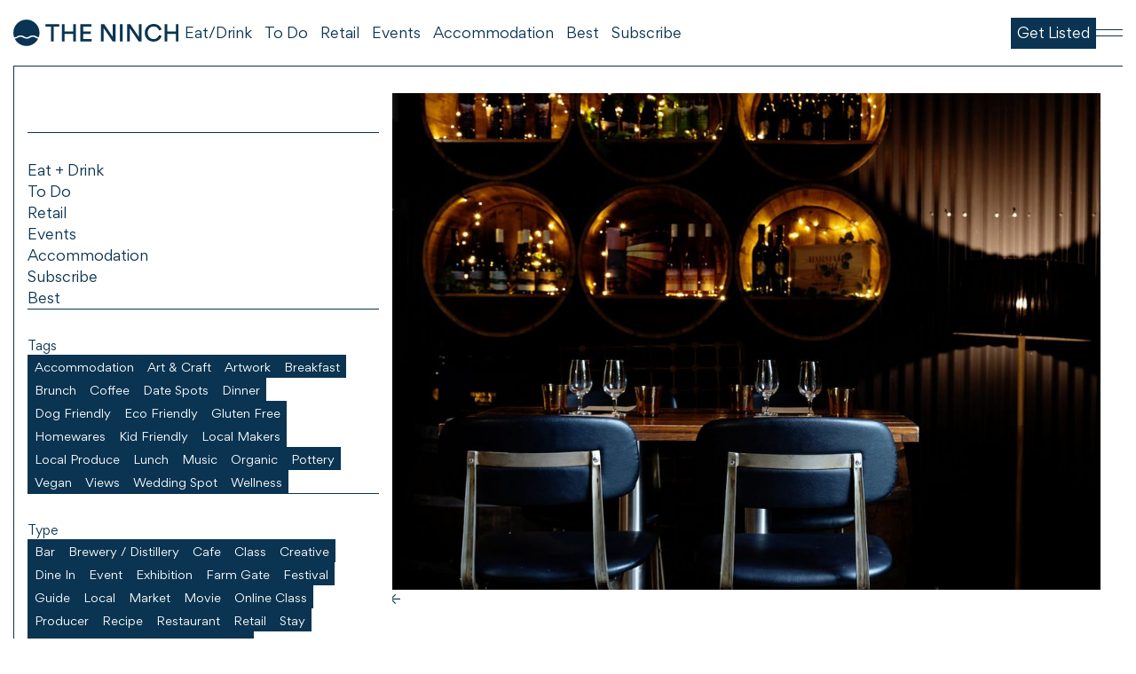

--- FILE ---
content_type: text/html
request_url: https://www.theninch.com.au/event/vintage-shiraz-wine-pairing-evening
body_size: 13202
content:
<!DOCTYPE html><!-- Last Published: Thu Jan 23 2025 05:56:58 GMT+0000 (Coordinated Universal Time) --><html data-wf-domain="www.theninch.com.au" data-wf-page="60581d50814067bd16f590df" data-wf-site="5b8370d73116ceb2f4a5b671" lang="au" data-wf-collection="60581d5081406764acf590a3" data-wf-item-slug="vintage-shiraz-wine-pairing-evening"><head><meta charset="utf-8"/><title>Vintage Shiraz Wine Pairing Evening  – The Ninch</title><meta content="Celebrate the end of winter – and a new release – with an evening of wining and dining at Barmah Park.  Vintage Shiraz Wine Pairing Evening  takes places from  - Aug 25, 2023 in Moorooduc on the beautiful Mornington Peninsula." name="description"/><meta content="Vintage Shiraz Wine Pairing Evening  – The Ninch" property="og:title"/><meta content="Celebrate the end of winter – and a new release – with an evening of wining and dining at Barmah Park.  Vintage Shiraz Wine Pairing Evening  takes places from  - Aug 25, 2023 in Moorooduc on the beautiful Mornington Peninsula." property="og:description"/><meta content="https://cdn.prod.website-files.com/5b83716c2b7a39b939b505a7/64dd6ca49ecd470da031df26_The%20Ninch%20Barmah%20Park%20065-2.jpg" property="og:image"/><meta content="Vintage Shiraz Wine Pairing Evening  – The Ninch" property="twitter:title"/><meta content="Celebrate the end of winter – and a new release – with an evening of wining and dining at Barmah Park.  Vintage Shiraz Wine Pairing Evening  takes places from  - Aug 25, 2023 in Moorooduc on the beautiful Mornington Peninsula." property="twitter:description"/><meta content="https://cdn.prod.website-files.com/5b83716c2b7a39b939b505a7/64dd6ca49ecd470da031df26_The%20Ninch%20Barmah%20Park%20065-2.jpg" property="twitter:image"/><meta property="og:type" content="website"/><meta content="summary_large_image" name="twitter:card"/><meta content="width=device-width, initial-scale=1" name="viewport"/><link href="https://cdn.prod.website-files.com/5b8370d73116ceb2f4a5b671/css/the-ninch.30864b6b5.css" rel="stylesheet" type="text/css"/><link href="https://fonts.googleapis.com" rel="preconnect"/><link href="https://fonts.gstatic.com" rel="preconnect" crossorigin="anonymous"/><script src="https://ajax.googleapis.com/ajax/libs/webfont/1.6.26/webfont.js" type="text/javascript"></script><script type="text/javascript">WebFont.load({  google: {    families: ["Bitter:400,700,400italic","Droid Serif:400,400italic,700,700italic"]  }});</script><script type="text/javascript">!function(o,c){var n=c.documentElement,t=" w-mod-";n.className+=t+"js",("ontouchstart"in o||o.DocumentTouch&&c instanceof DocumentTouch)&&(n.className+=t+"touch")}(window,document);</script><link href="https://cdn.prod.website-files.com/5b8370d73116ceb2f4a5b671/5ddc61dcd340e062350efcdb_favicon%20small.png" rel="shortcut icon" type="image/x-icon"/><link href="https://cdn.prod.website-files.com/5b8370d73116ceb2f4a5b671/5ddc61e1d340e093130efce3_favicon%20large.png" rel="apple-touch-icon"/><style>
  
   * {
  -webkit-font-smoothing: antialiased;
  -moz-osx-font-smoothing: grayscale;
  }</style>


<!-- Google Tag Manager -->
<script>(function(w,d,s,l,i){w[l]=w[l]||[];w[l].push({'gtm.start':
new Date().getTime(),event:'gtm.js'});var f=d.getElementsByTagName(s)[0],
j=d.createElement(s),dl=l!='dataLayer'?'&l='+l:'';j.async=true;j.setAttribute('data-src',
'https://www.googletagmanager.com/gtm.js?id='+i+dl);f.parentNode.insertBefore(j,f);
})(window,document,'script','dataLayer','GTM-PJPBKVW');</script>
<!-- End Google Tag Manager -->


<!-- [Attributes by Finsweet] Disable scrolling -->
<script defer src="https://cdn.jsdelivr.net/npm/@finsweet/attributes-scrolldisable@1/scrolldisable.js"></script><script type="application/ld+json">
{
  "@context": "https://schema.org",
  "@type": "Event",
  "name": "Vintage Shiraz Wine Pairing Evening ",
  "description": "Celebrate the end of winter – and a new release – with an evening of wining and dining at Barmah Park. ",
  "image": "https://cdn.prod.website-files.com/5b83716c2b7a39b939b505a7/64dd6ca49ecd470da031df26_The%20Ninch%20Barmah%20Park%20065-2.jpg",
  "startDate": "Aug 25, 2023",
  "endDate": "Aug 25, 2023",
  "eventStatus": "https://schema.org/EventScheduled",
  "eventAttendanceMode": "https://schema.org/OfflineEventAttendanceMode",
  "location": {		
    "@type": "Place",
    "name": "945 Moorooduc Hwy, Moorooduc, VIC, 3933",
    "address": {
      "@type": "PostalAddress",
      "streetAddress": "",
      "addressLocality": "",
      "postalCode": "",
      "addressCountry": ""
    }
  }
}
</script></head><body><div class="announcement"><div class="annoucement_overlay"><div class="radius"></div></div><div class="splide scroll"><div class="splide__track"><div class="splide__list"><div class="splide__slide"><div class="announce">The Ninch is your local guide to the Mornington Peninsula covering eat, drink, to do and everything you need to know about.</div></div></div></div></div></div><div class="menu"><div class="menu-inner-bar div-block-3" data-ix="menu-close"><div class="menu-hamburger"><div class="toggle-1"></div><div class="toggle-2"></div><div class="toggle-3"></div></div><div class="wiggle-wiggle w-embed"></div><div class="text-block-2">Close Menu</div></div><div class="menu-wrapper"><div class="menu-inner"><div class="menu-item-container mobile_alt"><div>Get scrollin&#x27; folks. Take five, and look around.<br/><br/>Big love, <br/>The Ninch</div></div><div class="menu-item-container"><a href="/" class="menu_link">Home</a><a href="/best-places-to-eat-mornington-peninsula" class="menu_link">Eat + Drink</a><a href="/jobs" class="menu_link">jobs</a><a href="https://kiosk.theninch.com.au/" class="menu_link">shop</a><a href="/support-local" class="menu_link">Support Local</a><a href="/locals" class="menu_link">Locals</a><a href="/suburbs" class="menu_link">Suburbs</a><a href="http://instagram.com/theninch.com.au" target="_blank" class="menu_link">Instagram</a></div><div class="menu-item-container"><form action="/search" class="nav-search menu-search-inner w-form"><div class="menu-title">Search</div><input class="search-nav-input snio search-menu w-input" maxlength="256" name="query" placeholder="Whatcha looking for?" type="search" id="search-4" required=""/><input type="submit" class="nav-item alt-nav-item search-nav-item w-button" value="Search"/></form></div><div id="w-node-_00b3a318-994a-04f6-fd52-facdeef53bb4-eef53b8e" class="menu-item-container center_mic"></div><div class="menu-item-container"><div class="menu-title">Category</div><div class="menu-list-collection-wrapper w-dyn-list"><div role="list" class="menu-collection-list w-dyn-items"><div role="listitem" class="menu-collection-item mcia w-dyn-item"><a href="/feature/accommodation" class="menu-list-item-link mlila" data-ix="menu-inner-close">Accommodation</a></div><div role="listitem" class="menu-collection-item mcia w-dyn-item"><a href="/feature/art-craft" class="menu-list-item-link mlila" data-ix="menu-inner-close">Art &amp; Craft</a></div><div role="listitem" class="menu-collection-item mcia w-dyn-item"><a href="/feature/artwork" class="menu-list-item-link mlila" data-ix="menu-inner-close">Artwork</a></div><div role="listitem" class="menu-collection-item mcia w-dyn-item"><a href="/feature/breakfast" class="menu-list-item-link mlila" data-ix="menu-inner-close">Breakfast</a></div><div role="listitem" class="menu-collection-item mcia w-dyn-item"><a href="/feature/brunch" class="menu-list-item-link mlila" data-ix="menu-inner-close">Brunch</a></div><div role="listitem" class="menu-collection-item mcia w-dyn-item"><a href="/feature/coffee" class="menu-list-item-link mlila" data-ix="menu-inner-close">Coffee</a></div><div role="listitem" class="menu-collection-item mcia w-dyn-item"><a href="/feature/date-spots" class="menu-list-item-link mlila" data-ix="menu-inner-close">Date Spots</a></div><div role="listitem" class="menu-collection-item mcia w-dyn-item"><a href="/feature/dinner" class="menu-list-item-link mlila" data-ix="menu-inner-close">Dinner </a></div><div role="listitem" class="menu-collection-item mcia w-dyn-item"><a href="/feature/dog-friendly" class="menu-list-item-link mlila" data-ix="menu-inner-close">Dog Friendly</a></div><div role="listitem" class="menu-collection-item mcia w-dyn-item"><a href="/feature/eco-friendly" class="menu-list-item-link mlila" data-ix="menu-inner-close">Eco Friendly</a></div><div role="listitem" class="menu-collection-item mcia w-dyn-item"><a href="/feature/gluten-free" class="menu-list-item-link mlila" data-ix="menu-inner-close">Gluten Free</a></div><div role="listitem" class="menu-collection-item mcia w-dyn-item"><a href="/feature/homewares" class="menu-list-item-link mlila" data-ix="menu-inner-close">Homewares</a></div><div role="listitem" class="menu-collection-item mcia w-dyn-item"><a href="/feature/kid-friendly" class="menu-list-item-link mlila" data-ix="menu-inner-close">Kid Friendly</a></div><div role="listitem" class="menu-collection-item mcia w-dyn-item"><a href="/feature/local-makers" class="menu-list-item-link mlila" data-ix="menu-inner-close">Local Makers </a></div><div role="listitem" class="menu-collection-item mcia w-dyn-item"><a href="/feature/local-produce" class="menu-list-item-link mlila" data-ix="menu-inner-close">Local Produce</a></div><div role="listitem" class="menu-collection-item mcia w-dyn-item"><a href="/feature/lunch" class="menu-list-item-link mlila" data-ix="menu-inner-close">Lunch</a></div><div role="listitem" class="menu-collection-item mcia w-dyn-item"><a href="/feature/music" class="menu-list-item-link mlila" data-ix="menu-inner-close">Music</a></div><div role="listitem" class="menu-collection-item mcia w-dyn-item"><a href="/feature/organic" class="menu-list-item-link mlila" data-ix="menu-inner-close">Organic</a></div><div role="listitem" class="menu-collection-item mcia w-dyn-item"><a href="/feature/pottery" class="menu-list-item-link mlila" data-ix="menu-inner-close">Pottery</a></div><div role="listitem" class="menu-collection-item mcia w-dyn-item"><a href="/feature/vegan" class="menu-list-item-link mlila" data-ix="menu-inner-close">Vegan</a></div><div role="listitem" class="menu-collection-item mcia w-dyn-item"><a href="/feature/views" class="menu-list-item-link mlila" data-ix="menu-inner-close">Views</a></div><div role="listitem" class="menu-collection-item mcia w-dyn-item"><a href="/feature/wedding-spot" class="menu-list-item-link mlila" data-ix="menu-inner-close">Wedding Spot</a></div><div role="listitem" class="menu-collection-item mcia w-dyn-item"><a href="/feature/wellness" class="menu-list-item-link mlila" data-ix="menu-inner-close">Wellness</a></div></div></div></div><div class="menu-item-container"><div class="menu-title">Types</div><div class="menu-list-collection-wrapper w-dyn-list"><div role="list" class="menu-collection-list w-dyn-items"><div role="listitem" class="menu-collection-item mcia w-dyn-item"><a href="/type/bar" class="menu-list-item-link mlila" data-ix="menu-inner-close">Bar</a></div><div role="listitem" class="menu-collection-item mcia w-dyn-item"><a href="/type/brewery-distillery" class="menu-list-item-link mlila" data-ix="menu-inner-close">Brewery / Distillery</a></div><div role="listitem" class="menu-collection-item mcia w-dyn-item"><a href="/type/cafe" class="menu-list-item-link mlila" data-ix="menu-inner-close">Cafe</a></div><div role="listitem" class="menu-collection-item mcia w-dyn-item"><a href="/type/class" class="menu-list-item-link mlila" data-ix="menu-inner-close">Class</a></div><div role="listitem" class="menu-collection-item mcia w-dyn-item"><a href="/type/creative" class="menu-list-item-link mlila" data-ix="menu-inner-close">Creative</a></div><div role="listitem" class="menu-collection-item mcia w-dyn-item"><a href="/type/dine-in" class="menu-list-item-link mlila" data-ix="menu-inner-close">Dine In</a></div><div role="listitem" class="menu-collection-item mcia w-dyn-item"><a href="/type/event" class="menu-list-item-link mlila" data-ix="menu-inner-close">Event</a></div><div role="listitem" class="menu-collection-item mcia w-dyn-item"><a href="/type/exhibition" class="menu-list-item-link mlila" data-ix="menu-inner-close">Exhibition</a></div><div role="listitem" class="menu-collection-item mcia w-dyn-item"><a href="/type/farm-gate" class="menu-list-item-link mlila" data-ix="menu-inner-close">Farm Gate</a></div><div role="listitem" class="menu-collection-item mcia w-dyn-item"><a href="/type/festival" class="menu-list-item-link mlila" data-ix="menu-inner-close">Festival</a></div><div role="listitem" class="menu-collection-item mcia w-dyn-item"><a href="/type/guide" class="menu-list-item-link mlila" data-ix="menu-inner-close">Guide</a></div><div role="listitem" class="menu-collection-item mcia w-dyn-item"><a href="/type/local" class="menu-list-item-link mlila" data-ix="menu-inner-close">Local</a></div><div role="listitem" class="menu-collection-item mcia w-dyn-item"><a href="/type/market" class="menu-list-item-link mlila" data-ix="menu-inner-close">Market</a></div><div role="listitem" class="menu-collection-item mcia w-dyn-item"><a href="/type/movie" class="menu-list-item-link mlila" data-ix="menu-inner-close">Movie</a></div><div role="listitem" class="menu-collection-item mcia w-dyn-item"><a href="/type/online-class" class="menu-list-item-link mlila" data-ix="menu-inner-close">Online Class</a></div><div role="listitem" class="menu-collection-item mcia w-dyn-item"><a href="/type/producer" class="menu-list-item-link mlila" data-ix="menu-inner-close">Producer</a></div><div role="listitem" class="menu-collection-item mcia w-dyn-item"><a href="/type/recipe" class="menu-list-item-link mlila" data-ix="menu-inner-close">Recipe</a></div><div role="listitem" class="menu-collection-item mcia w-dyn-item"><a href="/type/restaurant" class="menu-list-item-link mlila" data-ix="menu-inner-close">Restaurant</a></div><div role="listitem" class="menu-collection-item mcia w-dyn-item"><a href="/type/retail" class="menu-list-item-link mlila" data-ix="menu-inner-close">Retail</a></div><div role="listitem" class="menu-collection-item mcia w-dyn-item"><a href="/type/stay" class="menu-list-item-link mlila" data-ix="menu-inner-close">Stay</a></div><div role="listitem" class="menu-collection-item mcia w-dyn-item"><a href="/type/studio" class="menu-list-item-link mlila" data-ix="menu-inner-close">Studio</a></div><div role="listitem" class="menu-collection-item mcia w-dyn-item"><a href="/type/to-do" class="menu-list-item-link mlila" data-ix="menu-inner-close">To-do</a></div><div role="listitem" class="menu-collection-item mcia w-dyn-item"><a href="/type/wellbeing" class="menu-list-item-link mlila" data-ix="menu-inner-close">Wellbeing</a></div><div role="listitem" class="menu-collection-item mcia w-dyn-item"><a href="/type/winery" class="menu-list-item-link mlila" data-ix="menu-inner-close">Winery</a></div></div></div></div><div class="menu-item-container"><div class="menu-title">Suburbs</div><div class="menu-list-collection-wrapper w-dyn-list"><div role="list" class="menu-collection-list w-dyn-items"><div role="listitem" class="menu-collection-item mcia w-dyn-item"><a href="/suburb/arthurs-seat" class="menu-list-item-link mlila" data-ix="menu-inner-close">Arthurs Seat</a></div><div role="listitem" class="menu-collection-item mcia w-dyn-item"><a href="/suburb/balnarring" class="menu-list-item-link mlila" data-ix="menu-inner-close">Balnarring</a></div><div role="listitem" class="menu-collection-item mcia w-dyn-item"><a href="/suburb/baxter" class="menu-list-item-link mlila" data-ix="menu-inner-close">Baxter</a></div><div role="listitem" class="menu-collection-item mcia w-dyn-item"><a href="/suburb/bittern" class="menu-list-item-link mlila" data-ix="menu-inner-close">Bittern</a></div><div role="listitem" class="menu-collection-item mcia w-dyn-item"><a href="/suburb/blairgowrie" class="menu-list-item-link mlila" data-ix="menu-inner-close">Blairgowrie</a></div><div role="listitem" class="menu-collection-item mcia w-dyn-item"><a href="/suburb/boneo" class="menu-list-item-link mlila" data-ix="menu-inner-close">Boneo</a></div><div role="listitem" class="menu-collection-item mcia w-dyn-item"><a href="/suburb/cape-schanck" class="menu-list-item-link mlila" data-ix="menu-inner-close">Cape Schanck</a></div><div role="listitem" class="menu-collection-item mcia w-dyn-item"><a href="/suburb/capel-sound" class="menu-list-item-link mlila" data-ix="menu-inner-close">Capel Sound</a></div><div role="listitem" class="menu-collection-item mcia w-dyn-item"><a href="/suburb/crib-point" class="menu-list-item-link mlila" data-ix="menu-inner-close">Crib Point</a></div><div role="listitem" class="menu-collection-item mcia w-dyn-item"><a href="/suburb/dromana" class="menu-list-item-link mlila" data-ix="menu-inner-close">Dromana</a></div><div role="listitem" class="menu-collection-item mcia w-dyn-item"><a href="/suburb/fingal" class="menu-list-item-link mlila" data-ix="menu-inner-close">Fingal </a></div><div role="listitem" class="menu-collection-item mcia w-dyn-item"><a href="/suburb/flinders" class="menu-list-item-link mlila" data-ix="menu-inner-close">Flinders</a></div><div role="listitem" class="menu-collection-item mcia w-dyn-item"><a href="/suburb/frankston" class="menu-list-item-link mlila" data-ix="menu-inner-close">Frankston</a></div><div role="listitem" class="menu-collection-item mcia w-dyn-item"><a href="/suburb/hastings" class="menu-list-item-link mlila" data-ix="menu-inner-close">Hastings</a></div><div role="listitem" class="menu-collection-item mcia w-dyn-item"><a href="/suburb/main-ridge" class="menu-list-item-link mlila" data-ix="menu-inner-close">Main Ridge</a></div><div role="listitem" class="menu-collection-item mcia w-dyn-item"><a href="/suburb/mccrae" class="menu-list-item-link mlila" data-ix="menu-inner-close">McCrae</a></div><div role="listitem" class="menu-collection-item mcia w-dyn-item"><a href="/suburb/merricks" class="menu-list-item-link mlila" data-ix="menu-inner-close">Merricks</a></div><div role="listitem" class="menu-collection-item mcia w-dyn-item"><a href="/suburb/moorooduc" class="menu-list-item-link mlila" data-ix="menu-inner-close">Moorooduc</a></div><div role="listitem" class="menu-collection-item mcia w-dyn-item"><a href="/suburb/mornington" class="menu-list-item-link mlila" data-ix="menu-inner-close">Mornington</a></div><div role="listitem" class="menu-collection-item mcia w-dyn-item"><a href="/suburb/mount-eliza" class="menu-list-item-link mlila" data-ix="menu-inner-close">Mount Eliza</a></div><div role="listitem" class="menu-collection-item mcia w-dyn-item"><a href="/suburb/mount-martha" class="menu-list-item-link mlila" data-ix="menu-inner-close">Mount Martha</a></div><div role="listitem" class="menu-collection-item mcia w-dyn-item"><a href="/suburb/pearcedale" class="menu-list-item-link mlila" data-ix="menu-inner-close">Pearcedale</a></div><div role="listitem" class="menu-collection-item mcia w-dyn-item"><a href="/suburb/point-leo" class="menu-list-item-link mlila" data-ix="menu-inner-close">Point Leo</a></div><div role="listitem" class="menu-collection-item mcia w-dyn-item"><a href="/suburb/portsea" class="menu-list-item-link mlila" data-ix="menu-inner-close">Portsea</a></div><div role="listitem" class="menu-collection-item mcia w-dyn-item"><a href="/suburb/red-hill" class="menu-list-item-link mlila" data-ix="menu-inner-close">Red Hill</a></div><div role="listitem" class="menu-collection-item mcia w-dyn-item"><a href="/suburb/red-hill-south" class="menu-list-item-link mlila" data-ix="menu-inner-close">Red Hill South</a></div><div role="listitem" class="menu-collection-item mcia w-dyn-item"><a href="/suburb/rosebud" class="menu-list-item-link mlila" data-ix="menu-inner-close">Rosebud</a></div><div role="listitem" class="menu-collection-item mcia w-dyn-item"><a href="/suburb/rye" class="menu-list-item-link mlila" data-ix="menu-inner-close">Rye</a></div><div role="listitem" class="menu-collection-item mcia w-dyn-item"><a href="/suburb/safety-beach" class="menu-list-item-link mlila" data-ix="menu-inner-close">Safety Beach</a></div><div role="listitem" class="menu-collection-item mcia w-dyn-item"><a href="/suburb/shoreham" class="menu-list-item-link mlila" data-ix="menu-inner-close">Shoreham</a></div><div role="listitem" class="menu-collection-item mcia w-dyn-item"><a href="/suburb/somers" class="menu-list-item-link mlila" data-ix="menu-inner-close">Somers</a></div><div role="listitem" class="menu-collection-item mcia w-dyn-item"><a href="/suburb/somerville" class="menu-list-item-link mlila" data-ix="menu-inner-close">Somerville</a></div><div role="listitem" class="menu-collection-item mcia w-dyn-item"><a href="/suburb/sorrento" class="menu-list-item-link mlila" data-ix="menu-inner-close">Sorrento</a></div><div role="listitem" class="menu-collection-item mcia w-dyn-item"><a href="/suburb/st-andrews-beach" class="menu-list-item-link mlila" data-ix="menu-inner-close">St Andrew&#x27;s Beach</a></div><div role="listitem" class="menu-collection-item mcia w-dyn-item"><a href="/suburb/tootgarook" class="menu-list-item-link mlila" data-ix="menu-inner-close">Tootgarook</a></div><div role="listitem" class="menu-collection-item mcia w-dyn-item"><a href="/suburb/tuerong" class="menu-list-item-link mlila" data-ix="menu-inner-close">Tuerong</a></div><div role="listitem" class="menu-collection-item mcia w-dyn-item"><a href="/suburb/tyabb" class="menu-list-item-link mlila" data-ix="menu-inner-close">Tyabb</a></div></div></div></div><div class="menu-item-container w-form"><form id="wf-form-Menu_Sign_Up" name="wf-form-Menu_Sign_Up" data-name="Menu_Sign_Up" action="https://theninch.us14.list-manage.com/subscribe/post?u=faf57839951549b158f1ebf0a&amp;amp;id=237ea1c147" method="post" class="sign_up_form" data-wf-page-id="60581d50814067bd16f590df" data-wf-element-id="00b3a318-994a-04f6-fd52-facdeef53bd5" data-turnstile-sitekey="0x4AAAAAAAQTptj2So4dx43e"><label for="Email-16" class="menu-title">Sign Up to Our Newsletter</label><input class="search-nav-input snio search-menu w-input" maxlength="256" name="Email-16" data-name="Email 16" placeholder="Email address.." type="email" id="Email-16" required=""/><input type="submit" data-wait="Please wait..." class="nav-item alt-nav-item search-nav-item w-button" value="Submit"/></form><div class="w-form-done"><div>Thank you! Your submission has been received!</div></div><div class="w-form-fail"><div>Oops! Something went wrong while submitting the form.</div></div></div><div class="menu-item-container">The Ninch is your guide to the Mornington Peninsula. We feature what you need to know, whether that&#x27;s good food and drink, locals pushing boundaries or something to get you off the couch.</div><div class="menu-item-container end_menu_container"><div class="menu-nav bottom-menu-nav"><a href="/about" class="menu-nav-link menu-nav-link-editorial mnle" data-ix="menu-inner-close">About</a><a href="/advertise" class="menu-nav-link menu-nav-link-editorial mnle" data-ix="menu-inner-close">Advertise</a><a href="/contact" class="menu-nav-link menu-nav-link-editorial mnle" data-ix="menu-inner-close">Contact</a><a href="https://www.onetoo.com.au" target="_blank" class="menu-nav-link menu-nav-link-editorial mnle" data-ix="menu-inner-close">The Ninch by onetoo</a></div></div></div></div><div class="w-embed"></div></div><div data-w-id="202e3621-abb3-c2c3-cae2-9ffb941e0326" class="menu_bar div-block-15" data-ix="menu-interaction"><div class="menu-hamburger"><div class="toggle-1"></div><div class="toggle-2"></div><div class="toggle-3"></div></div><div class="little_guy"></div><div class="wiggle-wiggle w-embed"></div><div class="text-block-2">Menu</div></div><div class="nav"><div class="nav_menu_overlay"></div><div class="nav_inner"><a href="/" class="nav_link_logo w-inline-block"><img src="https://cdn.prod.website-files.com/5b8370d73116ceb2f4a5b671/65dc223009162b5bce7f1bfc_The%20Ninch.svg" loading="lazy" alt="The Ninch" class="nav_logo"/></a><div class="nav_items"><a href="/best-places-to-eat-mornington-peninsula" class="nav_item w-inline-block"><div class="nav_text">Eat/Drink</div></a><a href="/things-to-do-mornington-peninsula" class="nav_item w-inline-block"><div class="nav_text">To Do</div></a><a href="/retail" class="nav_item w-inline-block"><div class="nav_text">Retail</div></a><a href="/events-on-the-mornington-peninsula" class="nav_item w-inline-block"><div class="nav_text">Events</div></a><a href="/luxury-accommodation-mornington-peninsula" class="nav_item w-inline-block"><div class="nav_text">Accommodation</div></a><a href="/best-of-the-mornington-peninsula" class="nav_item w-inline-block"><div class="nav_text">Best</div></a><a href="/explore" class="nav_item w-inline-block"><div class="nav_text">Subscribe</div></a></div><div class="nav_menu_container"><a href="/get-listed" class="nav_item nav_button w-inline-block"><div class="nav_text">Get Listed</div></a><div data-w-id="1ac77797-402c-88d3-1fe8-50d0b25603cc" class="nav_menu_button"><div class="h1"></div><div class="h2"></div></div></div></div><div class="nav_menu"><div class="nav_menu_inner"><div class="nav_section"><a href="/best-places-to-eat-mornington-peninsula" class="nav_item nav_item_menu w-inline-block"><div class="nav_text">Eat + Drink</div></a><a href="/things-to-do-mornington-peninsula" class="nav_item nav_item_menu w-inline-block"><div class="nav_text">To Do</div></a><a href="/retail" class="nav_item nav_item_menu w-inline-block"><div class="nav_text">Retail</div></a><a href="/events-on-the-mornington-peninsula" class="nav_item nav_item_menu w-inline-block"><div class="nav_text">Events</div></a><a href="/luxury-accommodation-mornington-peninsula" class="nav_item nav_item_menu w-inline-block"><div class="nav_text">Accommodation</div></a><a href="/explore" class="nav_item nav_item_menu w-inline-block"><div class="nav_text">Subscribe</div></a><a href="/best-of-the-mornington-peninsula" class="nav_item nav_item_menu w-inline-block"><div class="nav_text">Best</div></a></div><div class="nav_section"><div class="nav_title">Tags</div><div class="w-dyn-list"><div role="list" class="nav_tag_list w-dyn-items"><div role="listitem" class="w-dyn-item"><a href="/feature/accommodation" class="nav_tag w-inline-block"><div class="nav_tag_text">Accommodation</div></a></div><div role="listitem" class="w-dyn-item"><a href="/feature/art-craft" class="nav_tag w-inline-block"><div class="nav_tag_text">Art &amp; Craft</div></a></div><div role="listitem" class="w-dyn-item"><a href="/feature/artwork" class="nav_tag w-inline-block"><div class="nav_tag_text">Artwork</div></a></div><div role="listitem" class="w-dyn-item"><a href="/feature/breakfast" class="nav_tag w-inline-block"><div class="nav_tag_text">Breakfast</div></a></div><div role="listitem" class="w-dyn-item"><a href="/feature/brunch" class="nav_tag w-inline-block"><div class="nav_tag_text">Brunch</div></a></div><div role="listitem" class="w-dyn-item"><a href="/feature/coffee" class="nav_tag w-inline-block"><div class="nav_tag_text">Coffee</div></a></div><div role="listitem" class="w-dyn-item"><a href="/feature/date-spots" class="nav_tag w-inline-block"><div class="nav_tag_text">Date Spots</div></a></div><div role="listitem" class="w-dyn-item"><a href="/feature/dinner" class="nav_tag w-inline-block"><div class="nav_tag_text">Dinner </div></a></div><div role="listitem" class="w-dyn-item"><a href="/feature/dog-friendly" class="nav_tag w-inline-block"><div class="nav_tag_text">Dog Friendly</div></a></div><div role="listitem" class="w-dyn-item"><a href="/feature/eco-friendly" class="nav_tag w-inline-block"><div class="nav_tag_text">Eco Friendly</div></a></div><div role="listitem" class="w-dyn-item"><a href="/feature/gluten-free" class="nav_tag w-inline-block"><div class="nav_tag_text">Gluten Free</div></a></div><div role="listitem" class="w-dyn-item"><a href="/feature/homewares" class="nav_tag w-inline-block"><div class="nav_tag_text">Homewares</div></a></div><div role="listitem" class="w-dyn-item"><a href="/feature/kid-friendly" class="nav_tag w-inline-block"><div class="nav_tag_text">Kid Friendly</div></a></div><div role="listitem" class="w-dyn-item"><a href="/feature/local-makers" class="nav_tag w-inline-block"><div class="nav_tag_text">Local Makers </div></a></div><div role="listitem" class="w-dyn-item"><a href="/feature/local-produce" class="nav_tag w-inline-block"><div class="nav_tag_text">Local Produce</div></a></div><div role="listitem" class="w-dyn-item"><a href="/feature/lunch" class="nav_tag w-inline-block"><div class="nav_tag_text">Lunch</div></a></div><div role="listitem" class="w-dyn-item"><a href="/feature/music" class="nav_tag w-inline-block"><div class="nav_tag_text">Music</div></a></div><div role="listitem" class="w-dyn-item"><a href="/feature/organic" class="nav_tag w-inline-block"><div class="nav_tag_text">Organic</div></a></div><div role="listitem" class="w-dyn-item"><a href="/feature/pottery" class="nav_tag w-inline-block"><div class="nav_tag_text">Pottery</div></a></div><div role="listitem" class="w-dyn-item"><a href="/feature/vegan" class="nav_tag w-inline-block"><div class="nav_tag_text">Vegan</div></a></div><div role="listitem" class="w-dyn-item"><a href="/feature/views" class="nav_tag w-inline-block"><div class="nav_tag_text">Views</div></a></div><div role="listitem" class="w-dyn-item"><a href="/feature/wedding-spot" class="nav_tag w-inline-block"><div class="nav_tag_text">Wedding Spot</div></a></div><div role="listitem" class="w-dyn-item"><a href="/feature/wellness" class="nav_tag w-inline-block"><div class="nav_tag_text">Wellness</div></a></div></div></div></div><div class="nav_section"><div class="nav_title">Type</div><div class="w-dyn-list"><div role="list" class="nav_tag_list w-dyn-items"><div role="listitem" class="w-dyn-item"><a href="/type/bar" class="nav_tag w-inline-block"><div class="nav_tag_text">Bar</div></a></div><div role="listitem" class="w-dyn-item"><a href="/type/brewery-distillery" class="nav_tag w-inline-block"><div class="nav_tag_text">Brewery / Distillery</div></a></div><div role="listitem" class="w-dyn-item"><a href="/type/cafe" class="nav_tag w-inline-block"><div class="nav_tag_text">Cafe</div></a></div><div role="listitem" class="w-dyn-item"><a href="/type/class" class="nav_tag w-inline-block"><div class="nav_tag_text">Class</div></a></div><div role="listitem" class="w-dyn-item"><a href="/type/creative" class="nav_tag w-inline-block"><div class="nav_tag_text">Creative</div></a></div><div role="listitem" class="w-dyn-item"><a href="/type/dine-in" class="nav_tag w-inline-block"><div class="nav_tag_text">Dine In</div></a></div><div role="listitem" class="w-dyn-item"><a href="/type/event" class="nav_tag w-inline-block"><div class="nav_tag_text">Event</div></a></div><div role="listitem" class="w-dyn-item"><a href="/type/exhibition" class="nav_tag w-inline-block"><div class="nav_tag_text">Exhibition</div></a></div><div role="listitem" class="w-dyn-item"><a href="/type/farm-gate" class="nav_tag w-inline-block"><div class="nav_tag_text">Farm Gate</div></a></div><div role="listitem" class="w-dyn-item"><a href="/type/festival" class="nav_tag w-inline-block"><div class="nav_tag_text">Festival</div></a></div><div role="listitem" class="w-dyn-item"><a href="/type/guide" class="nav_tag w-inline-block"><div class="nav_tag_text">Guide</div></a></div><div role="listitem" class="w-dyn-item"><a href="/type/local" class="nav_tag w-inline-block"><div class="nav_tag_text">Local</div></a></div><div role="listitem" class="w-dyn-item"><a href="/type/market" class="nav_tag w-inline-block"><div class="nav_tag_text">Market</div></a></div><div role="listitem" class="w-dyn-item"><a href="/type/movie" class="nav_tag w-inline-block"><div class="nav_tag_text">Movie</div></a></div><div role="listitem" class="w-dyn-item"><a href="/type/online-class" class="nav_tag w-inline-block"><div class="nav_tag_text">Online Class</div></a></div><div role="listitem" class="w-dyn-item"><a href="/type/producer" class="nav_tag w-inline-block"><div class="nav_tag_text">Producer</div></a></div><div role="listitem" class="w-dyn-item"><a href="/type/recipe" class="nav_tag w-inline-block"><div class="nav_tag_text">Recipe</div></a></div><div role="listitem" class="w-dyn-item"><a href="/type/restaurant" class="nav_tag w-inline-block"><div class="nav_tag_text">Restaurant</div></a></div><div role="listitem" class="w-dyn-item"><a href="/type/retail" class="nav_tag w-inline-block"><div class="nav_tag_text">Retail</div></a></div><div role="listitem" class="w-dyn-item"><a href="/type/stay" class="nav_tag w-inline-block"><div class="nav_tag_text">Stay</div></a></div><div role="listitem" class="w-dyn-item"><a href="/type/studio" class="nav_tag w-inline-block"><div class="nav_tag_text">Studio</div></a></div><div role="listitem" class="w-dyn-item"><a href="/type/to-do" class="nav_tag w-inline-block"><div class="nav_tag_text">To-do</div></a></div><div role="listitem" class="w-dyn-item"><a href="/type/wellbeing" class="nav_tag w-inline-block"><div class="nav_tag_text">Wellbeing</div></a></div><div role="listitem" class="w-dyn-item"><a href="/type/winery" class="nav_tag w-inline-block"><div class="nav_tag_text">Winery</div></a></div></div></div></div><div class="nav_section"><div class="nav_title">Suburbs</div><div class="w-dyn-list"><div role="list" class="nav_tag_list w-dyn-items"><div role="listitem" class="w-dyn-item"><a href="/suburb/arthurs-seat" class="nav_tag w-inline-block"><div class="nav_tag_text">Arthurs Seat</div></a></div><div role="listitem" class="w-dyn-item"><a href="/suburb/balnarring" class="nav_tag w-inline-block"><div class="nav_tag_text">Balnarring</div></a></div><div role="listitem" class="w-dyn-item"><a href="/suburb/baxter" class="nav_tag w-inline-block"><div class="nav_tag_text">Baxter</div></a></div><div role="listitem" class="w-dyn-item"><a href="/suburb/bittern" class="nav_tag w-inline-block"><div class="nav_tag_text">Bittern</div></a></div><div role="listitem" class="w-dyn-item"><a href="/suburb/blairgowrie" class="nav_tag w-inline-block"><div class="nav_tag_text">Blairgowrie</div></a></div><div role="listitem" class="w-dyn-item"><a href="/suburb/boneo" class="nav_tag w-inline-block"><div class="nav_tag_text">Boneo</div></a></div><div role="listitem" class="w-dyn-item"><a href="/suburb/cape-schanck" class="nav_tag w-inline-block"><div class="nav_tag_text">Cape Schanck</div></a></div><div role="listitem" class="w-dyn-item"><a href="/suburb/capel-sound" class="nav_tag w-inline-block"><div class="nav_tag_text">Capel Sound</div></a></div><div role="listitem" class="w-dyn-item"><a href="/suburb/crib-point" class="nav_tag w-inline-block"><div class="nav_tag_text">Crib Point</div></a></div><div role="listitem" class="w-dyn-item"><a href="/suburb/dromana" class="nav_tag w-inline-block"><div class="nav_tag_text">Dromana</div></a></div><div role="listitem" class="w-dyn-item"><a href="/suburb/fingal" class="nav_tag w-inline-block"><div class="nav_tag_text">Fingal </div></a></div><div role="listitem" class="w-dyn-item"><a href="/suburb/flinders" class="nav_tag w-inline-block"><div class="nav_tag_text">Flinders</div></a></div><div role="listitem" class="w-dyn-item"><a href="/suburb/frankston" class="nav_tag w-inline-block"><div class="nav_tag_text">Frankston</div></a></div><div role="listitem" class="w-dyn-item"><a href="/suburb/hastings" class="nav_tag w-inline-block"><div class="nav_tag_text">Hastings</div></a></div><div role="listitem" class="w-dyn-item"><a href="/suburb/main-ridge" class="nav_tag w-inline-block"><div class="nav_tag_text">Main Ridge</div></a></div><div role="listitem" class="w-dyn-item"><a href="/suburb/mccrae" class="nav_tag w-inline-block"><div class="nav_tag_text">McCrae</div></a></div><div role="listitem" class="w-dyn-item"><a href="/suburb/merricks" class="nav_tag w-inline-block"><div class="nav_tag_text">Merricks</div></a></div><div role="listitem" class="w-dyn-item"><a href="/suburb/moorooduc" class="nav_tag w-inline-block"><div class="nav_tag_text">Moorooduc</div></a></div><div role="listitem" class="w-dyn-item"><a href="/suburb/mornington" class="nav_tag w-inline-block"><div class="nav_tag_text">Mornington</div></a></div><div role="listitem" class="w-dyn-item"><a href="/suburb/mount-eliza" class="nav_tag w-inline-block"><div class="nav_tag_text">Mount Eliza</div></a></div><div role="listitem" class="w-dyn-item"><a href="/suburb/mount-martha" class="nav_tag w-inline-block"><div class="nav_tag_text">Mount Martha</div></a></div><div role="listitem" class="w-dyn-item"><a href="/suburb/pearcedale" class="nav_tag w-inline-block"><div class="nav_tag_text">Pearcedale</div></a></div><div role="listitem" class="w-dyn-item"><a href="/suburb/point-leo" class="nav_tag w-inline-block"><div class="nav_tag_text">Point Leo</div></a></div><div role="listitem" class="w-dyn-item"><a href="/suburb/portsea" class="nav_tag w-inline-block"><div class="nav_tag_text">Portsea</div></a></div><div role="listitem" class="w-dyn-item"><a href="/suburb/red-hill" class="nav_tag w-inline-block"><div class="nav_tag_text">Red Hill</div></a></div><div role="listitem" class="w-dyn-item"><a href="/suburb/red-hill-south" class="nav_tag w-inline-block"><div class="nav_tag_text">Red Hill South</div></a></div><div role="listitem" class="w-dyn-item"><a href="/suburb/rosebud" class="nav_tag w-inline-block"><div class="nav_tag_text">Rosebud</div></a></div><div role="listitem" class="w-dyn-item"><a href="/suburb/rye" class="nav_tag w-inline-block"><div class="nav_tag_text">Rye</div></a></div><div role="listitem" class="w-dyn-item"><a href="/suburb/safety-beach" class="nav_tag w-inline-block"><div class="nav_tag_text">Safety Beach</div></a></div><div role="listitem" class="w-dyn-item"><a href="/suburb/shoreham" class="nav_tag w-inline-block"><div class="nav_tag_text">Shoreham</div></a></div><div role="listitem" class="w-dyn-item"><a href="/suburb/somers" class="nav_tag w-inline-block"><div class="nav_tag_text">Somers</div></a></div><div role="listitem" class="w-dyn-item"><a href="/suburb/somerville" class="nav_tag w-inline-block"><div class="nav_tag_text">Somerville</div></a></div><div role="listitem" class="w-dyn-item"><a href="/suburb/sorrento" class="nav_tag w-inline-block"><div class="nav_tag_text">Sorrento</div></a></div><div role="listitem" class="w-dyn-item"><a href="/suburb/st-andrews-beach" class="nav_tag w-inline-block"><div class="nav_tag_text">St Andrew&#x27;s Beach</div></a></div><div role="listitem" class="w-dyn-item"><a href="/suburb/tootgarook" class="nav_tag w-inline-block"><div class="nav_tag_text">Tootgarook</div></a></div><div role="listitem" class="w-dyn-item"><a href="/suburb/tuerong" class="nav_tag w-inline-block"><div class="nav_tag_text">Tuerong</div></a></div><div role="listitem" class="w-dyn-item"><a href="/suburb/tyabb" class="nav_tag w-inline-block"><div class="nav_tag_text">Tyabb</div></a></div></div></div></div><div class="nav_section"><p class="nav_paragraph">The Ninch is your guide to the Mornington Peninsula. We feature what you need to know, whether that&#x27;s good food and drink, locals pushing boundaries</p><a href="/about" class="nav_sub_item">About</a><a href="/advertise" class="nav_sub_item">Advertise</a><a href="/contact" class="nav_sub_item">Contact</a></div><div class="null"></div></div></div><div class="w-embed"><style>

.splide__slide.accommodation_feature_slide img
    width: 100%;
    height: 100%;
    object-fit: cover !important;
}

.splide__slide.accommodation_feature_slide {
aspect-ratio: 3/2;
}


.splide.accommodation_gallery .splide__slide img {
    vertical-align: bottom;
    object-fit: cover;
    height: 100%;
    width: 100%;
}

.splide.accommodation_gallery:hover .splide__arrow--next, .splide.accommodation_gallery:hover .splide__pagination {
opacity: 1;
}
.splide.accommodation_gallery .splide__arrow--next, .splide.accommodation_gallery .splide__pagination {
opacity: 0;
}


@media only screen and (max-width: 991px) {
.splide.accommodation_gallery .splide__arrow--next, .splide.accommodation_gallery .splide__pagination {
opacity: 1;
}
}

</style></div></div><div class="general_wrapper general-alt"><div class="directory-splash directory_splash_top"><div class="splash-border"><div class="directory-splash-inner"><div class="meta-container mobile_show"><div class="meta-wrap"><div class="meta-post-info">Updated:</div><div class="meta-post-info">August 17, 2023</div></div><div class="meta-wrap"><div class="meta-post-info">Words:</div><div class="meta-post-info">Supplied </div></div><div class="meta-wrap"><div class="meta-post-info">Photography:</div><div class="meta-post-info">Lisa Atkinson</div></div></div><div class="directory-text-section"><h1 class="post-title mobile-post-title">Vintage Shiraz Wine Pairing Evening </h1><div class="html-embed-3 w-embed"><p id="example" class="post-title"></p>
<style>
#example {
  margin: 0;
  -webkit-text-stroke: 1px #1c434d;
  color: transparent;
  width: 100%
}
</style></div><p class="post-description">Celebrate the end of winter – and a new release – with an evening of wining and dining at Barmah Park. </p><div class="type-box"><a href="#" class="type w-dyn-bind-empty"></a><a href="/type/dine-in" class="type">Dine In</a><a href="/suburb/moorooduc" class="type">Moorooduc</a></div></div><div class="directory-image-section"><div data-delay="4000" data-animation="cross" class="display_slider w-slider" data-autoplay="false" data-easing="ease-in" data-hide-arrows="true" data-disable-swipe="false" data-autoplay-limit="0" data-nav-spacing="3" data-duration="500" data-infinite="true"><div class="slider_mask w-slider-mask"><div class="slide_1 w-slide"><img alt="Vintage Shiraz Wine Pairing Evening " src="https://cdn.prod.website-files.com/5b83716c2b7a39b939b505a7/64dd6ca49ecd470da031df26_The%20Ninch%20Barmah%20Park%20065-2.jpg" sizes="(max-width: 479px) 94vw, (max-width: 767px) 91vw, (max-width: 991px) 93vw, (max-width: 1439px) 65vw, 800.03125px" srcset="https://cdn.prod.website-files.com/5b83716c2b7a39b939b505a7/64dd6ca49ecd470da031df26_The%20Ninch%20Barmah%20Park%20065-2-p-500.jpg 500w, https://cdn.prod.website-files.com/5b83716c2b7a39b939b505a7/64dd6ca49ecd470da031df26_The%20Ninch%20Barmah%20Park%20065-2-p-800.jpg 800w, https://cdn.prod.website-files.com/5b83716c2b7a39b939b505a7/64dd6ca49ecd470da031df26_The%20Ninch%20Barmah%20Park%20065-2-p-1080.jpg 1080w, https://cdn.prod.website-files.com/5b83716c2b7a39b939b505a7/64dd6ca49ecd470da031df26_The%20Ninch%20Barmah%20Park%20065-2.jpg 1500w" class="display-image"/></div><div class="slide_2 w-condition-invisible w-slide"><img alt="Vintage Shiraz Wine Pairing Evening " src="" class="display-image w-dyn-bind-empty"/></div><div class="slide_3 w-condition-invisible w-slide"><img alt="Vintage Shiraz Wine Pairing Evening " src="" class="display-image w-condition-invisible w-dyn-bind-empty"/></div><div class="slide_4 w-condition-invisible w-slide"><img alt="Vintage Shiraz Wine Pairing Evening " src="" class="display-image w-dyn-bind-empty"/></div><div class="slide_5 w-condition-invisible w-slide"><img alt="Vintage Shiraz Wine Pairing Evening " src="" class="display-image w-dyn-bind-empty"/></div></div><div class="left-arrow w-slider-arrow-left"><div class="text-block-11">←</div></div><div class="right-arrow w-condition-invisible w-slider-arrow-right"><div class="text-block-11">→</div></div><div class="slide_nav w-condition-invisible w-slider-nav w-slider-nav-invert w-round"></div></div></div></div></div><div class="side-banner-ad"><img src="https://cdn.prod.website-files.com/5b8370d73116ceb2f4a5b671/5be0d8889bbe94c61d4bbced_Group%2017.jpg" sizes="100vw" srcset="https://cdn.prod.website-files.com/5b8370d73116ceb2f4a5b671/5be0d8889bbe94c61d4bbced_Group%2017-p-500.jpeg 500w, https://cdn.prod.website-files.com/5b8370d73116ceb2f4a5b671/5be0d8889bbe94c61d4bbced_Group%2017-p-800.jpeg 800w, https://cdn.prod.website-files.com/5b8370d73116ceb2f4a5b671/5be0d8889bbe94c61d4bbced_Group%2017-p-1080.jpeg 1080w, https://cdn.prod.website-files.com/5b8370d73116ceb2f4a5b671/5be0d8889bbe94c61d4bbced_Group%2017-p-2000.jpeg 2000w, https://cdn.prod.website-files.com/5b8370d73116ceb2f4a5b671/5be0d8889bbe94c61d4bbced_Group%2017.jpg 2500w" alt="Unused Ad Space
" class="side-banner-ad"/></div></div><div class="directory-splash event_splash"><div class="splash-border"></div><div class="post-content event-content"><div class="post-toolbar"><div class="meta-container mobile-hide-meta"><div class="meta-wrap"><div class="meta-post-info">Updated:</div><div class="meta-post-info">August 17, 2023</div></div><div class="meta-wrap"><div class="meta-post-info">Words:</div><div class="meta-post-info">Supplied </div></div><div class="meta-wrap"><div class="meta-post-info">Photography:</div><div class="meta-post-info">Lisa Atkinson</div></div></div><div class="toolbar-border"><div class="toolbar-inner"><div class="toolbar-container"><div class="toolbar-text toolbar-price">Entry $</div><div class="toolbar-text toolbar-date">175.00</div></div><div class="toolbar-container"><div class="toolbar-text toolbar-date">6:00 pm</div><div class="toolbar-text toolbar-date"><div class="toolbar-text toolbar-date">to</div></div><div class="toolbar-text toolbar-date">10:00 pm</div></div><div class="toolbar-container"><div class="toolbar-text toolbar-date w-condition-invisible w-dyn-bind-empty"></div><div class="toolbar-text toolbar-date w-condition-invisible">-</div><div class="toolbar-text toolbar-date">Friday, August 25, 2023</div></div><div class="toolbar-container"><a href="#" class="toolbar-text">945 Moorooduc Hwy, Moorooduc, VIC, 3933</a></div><div class="toolbar-container"><div class="features-tool"><div class="w-dyn-list"><div role="list" class="w-dyn-items"><div role="listitem" class="event-feature-collection-item w-dyn-item"><a href="/feature/dinner" class="toolbar-text">Dinner </a></div></div></div></div></div><div class="toolbar-container"><div class="toolbar-text suburb-toolbar-text">See what else is in</div><a href="/suburb/moorooduc" class="toolbar-text">Moorooduc</a></div><div class="toolbar-container w-condition-invisible"><div class="toolbar-text hashtag-toolbar">#</div><div class="toolbar-text w-dyn-bind-empty"></div></div><div class="toolbar-container"><a href="https://www.barmahparkwines.com.au/" class="toolbar-text">Website</a></div><div class="toolbar-container"><div class="toolbar-text">report an <a href="#" class="toolbar-text">error/closure</a></div></div></div></div><div class="toolbar-border ticket-border w-condition-invisible"><a href="#" class="toolbar-inner ticket-inner w-inline-block w-condition-invisible"><div class="toolbar-container ticket_c"><div class="toolbar-text ticket-toolbar-text">More Information</div></div></a></div><div class="social-toolbar mobile-social-toolbar"><div class="footer-social-container"><div class="social_share w-embed"><a class="w-inline-block social-share-btn facebook-share" href="https://www.facebook.com/sharer/sharer.php?u=&t=" title="Share on Facebook" target="_blank" onclick="window.open('https://www.facebook.com/sharer/sharer.php?u=' + encodeURIComponent(document.URL) + '&t=' + encodeURIComponent(document.URL)); return false;"></a></div><div class="social_share w-embed"><a class="w-inline-block social-share-btn twitter-share" href="https://twitter.com/intent/tweet?" target="_blank" title="Tweet" onclick="window.open('https://twitter.com/intent/tweet?text=%20Check%20up%20this%20awesome%20content' + encodeURIComponent(document.title) + ':%20 ' + encodeURIComponent(document.URL)); return false;"></a></div><div class="social_share w-embed"><a class="w-inline-block social-share-btn email-share" href="mailto:?subject=&body=:%20" target="_blank" title="Email" onclick="window.open('mailto:?subject=' + encodeURIComponent(document.title) + '&body=' + encodeURIComponent(document.URL)); return false;"></a></div></div><div class="meta-post-info social-post-text">It&#x27;s kind to share</div></div><div class="social-toolbar desktop-toolbar"><div class="meta-post-info social-post-text">It&#x27;s kind to share</div><div class="footer-social-container"><div class="social_share w-embed"><a class="w-inline-block social-share-btn facebook-share" href="https://www.facebook.com/sharer/sharer.php?u=&t=" title="Share on Facebook" target="_blank" onclick="window.open('https://www.facebook.com/sharer/sharer.php?u=' + encodeURIComponent(document.URL) + '&t=' + encodeURIComponent(document.URL)); return false;"></a></div><div class="social_share w-embed"><a class="w-inline-block social-share-btn twitter-share" href="https://twitter.com/intent/tweet?" target="_blank" title="Tweet" onclick="window.open('https://twitter.com/intent/tweet?text=%20Check%20up%20this%20awesome%20content' + encodeURIComponent(document.title) + ':%20 ' + encodeURIComponent(document.URL)); return false;"></a></div><div class="social_share w-embed"><a class="w-inline-block social-share-btn email-share" href="mailto:?subject=&body=:%20" target="_blank" title="Email" onclick="window.open('mailto:?subject=' + encodeURIComponent(document.title) + '&body=' + encodeURIComponent(document.URL)); return false;"></a></div></div></div></div><div class="post-container"><div class="post-copy w-richtext"><p>To celebrate the release of their long awaited 2019 Barmah Park Vintage Shiraz, the team at <a href="https://www.theninch.com.au/post/barmah-park" target="_blank">Barmah Park</a> have been busy in the kitchen curating a four-course menu matched to perfection with four of their most premium red wines.</p><p>The four showcase wines will include; the estate grown 2019 Vintage Pinot Noir, 2021 Lighthouse Shiraz, 2018 Vintage Shiraz and newly-released 2019 Vintage Shiraz.</p><p>Guests are welcome to arrive from 6pm for a drink by the open fireplace, with the first course served from 7pm.</p><p>Seats are limited, with bookings available via the website. </p><p>‍</p></div></div></div></div></div><div id="ExploreNewsletter" class="newsletter"></div><div class="feature overflow-feature"><div class="feature-wrapper"><div class="collection-list-wrapper _333wrapper w-dyn-list"><div class="empty-state-4 w-dyn-empty"><div>No items found.</div></div></div></div></div><div id="Footer" class="footer-section"><div class="div-block-23"><div class="line-wrapper"><div class="line"></div></div><div class="footer-inner"><div id="w-node-_2538059c-73fc-6fef-f54e-6626e5d8f5be-37db26f8" class="footer-item"><div>Join Us &amp; Win a Free Dad Cap!</div><div class="flex gap-small"><svg xmlns="http://www.w3.org/2000/svg" width="32" height="32" viewBox="0 0 32 32" fill="none"><path fill-rule="evenodd" clip-rule="evenodd" d="M30.6971 21.3971C31.2939 19.7109 31.619 17.8939 31.619 16C31.619 7.16344 24.5409 0 15.8095 0C7.07817 0 0 7.16344 0 16C0 17.8928 0.324747 19.7088 0.920929 21.394C1.02867 21.3988 1.1408 21.4012 1.25776 21.4012C2.78695 21.4012 3.49003 20.9841 4.37767 20.4499C5.37077 19.8498 6.50448 19.1765 8.69281 19.1765C10.8811 19.1765 12.0061 19.8498 12.9992 20.4499C13.8868 20.9841 14.5899 21.4012 16.1103 21.4012C17.6395 21.4012 18.3338 20.9841 19.2214 20.4499C20.2145 19.8498 21.3482 19.1765 23.5278 19.1765C25.7161 19.1765 26.8498 19.8498 27.8429 20.4499C28.679 20.9531 29.3513 21.3524 30.6971 21.3971ZM30.0008 23.0597C28.4167 22.8973 27.4853 22.3391 26.6477 21.833C25.76 21.2988 25.0657 20.8816 23.5365 20.8816C22.0073 20.8816 21.3131 21.2988 20.4254 21.833C19.4323 22.4331 18.2986 23.1063 16.1191 23.1063C13.9307 23.1063 12.8058 22.4331 11.8127 21.833C10.9251 21.2988 10.222 20.8816 8.7016 20.8816C7.1724 20.8816 6.46933 21.2988 5.58169 21.833C4.64633 22.3982 3.58623 23.0283 1.63773 23.0997C4.22254 28.3742 9.59765 32 15.8095 32C22.0371 32 27.4236 28.3559 30.0008 23.0597Z" fill="currentColor"></path></svg><img src="https://cdn.prod.website-files.com/5b8370d73116ceb2f4a5b671/6215dad8ae4a4171ec55cb3b_THE-NINCH-DAD-PRODUCT-MARCEL-MCARTHY-EDITED%20-%208%20copy.jpg" loading="lazy" sizes="32px" srcset="https://cdn.prod.website-files.com/5b8370d73116ceb2f4a5b671/6215dad8ae4a4171ec55cb3b_THE-NINCH-DAD-PRODUCT-MARCEL-MCARTHY-EDITED%20-%208%20copy-p-500.jpeg 500w, https://cdn.prod.website-files.com/5b8370d73116ceb2f4a5b671/6215dad8ae4a4171ec55cb3b_THE-NINCH-DAD-PRODUCT-MARCEL-MCARTHY-EDITED%20-%208%20copy-p-800.jpeg 800w, https://cdn.prod.website-files.com/5b8370d73116ceb2f4a5b671/6215dad8ae4a4171ec55cb3b_THE-NINCH-DAD-PRODUCT-MARCEL-MCARTHY-EDITED%20-%208%20copy.jpg 1000w" alt="" class="footer-cap"/></div><div class="w-form"><form id="email-form" name="email-form" data-name="Email Form" action="https://theninch.us14.list-manage.com/subscribe/post?u=faf57839951549b158f1ebf0a&amp;amp;id=237ea1c147&amp;amp;f_id=00b64de5f0" method="post" data-wf-page-id="60581d50814067bd16f590df" data-wf-element-id="2538059c-73fc-6fef-f54e-6626e5d8f5c4" data-turnstile-sitekey="0x4AAAAAAAQTptj2So4dx43e"><p class="footer-p">Win one of <strong> three</strong> limited edition &#x27;The Ninch&#x27; <strong>Dad Caps</strong>. We’re giving away three caps each month to new subscribers. Plus you&#x27;ll get our monthly wrap up of the best the Mornington Peninsula has on offer.</p><label for="Email-22" class="small text-weight-300 margin-bottom-3-5">Email Address</label><input class="field w-input" maxlength="256" name="Email" data-name="Email" placeholder="hello@email.com" type="email" id="Email-22" required=""/><p class="small text-weight-300 margin-bottom-3-5">That’s right, one to two emails a month. Easy. Unsubscribe anytime.</p><input type="submit" data-wait="Please wait..." class="footer-button w-button" value="Try It &amp; Win a Cap"/></form><div class="w-form-done"><div>Thank you! Your submission has been received!</div></div><div class="w-form-fail"><div>Oops! Something went wrong while submitting the form.</div></div></div></div><div class="footer-item"><div>Menu</div><ul role="list" class="footer-ul"><li class="footer-li"><a href="/" class="footer-nav">Home</a></li><li class="footer-li"><a href="/best-places-to-eat-mornington-peninsula" class="footer-nav">Eat/Drink</a></li><li class="footer-li"><a href="/things-to-do-mornington-peninsula" class="footer-nav">To Do</a></li><li class="footer-li"><a href="/retail" class="footer-nav">Retail</a></li><li class="footer-li"><a href="/events-on-the-mornington-peninsula" class="footer-nav">Events</a></li><li class="footer-li"><a href="/luxury-accommodation-mornington-peninsula" class="footer-nav">Spaces</a></li><li class="footer-li"><a href="/picks" class="footer-nav">Picks</a></li><li class="footer-li"><a href="/best-of-the-mornington-peninsula" class="footer-nav">Best</a></li></ul></div><div class="footer-item"><div>Follow</div><ul role="list" class="footer-ul"><li class="footer-li"><a href="https://www.instagram.com/theninch…" target="_blank" class="footer-nav">Instagram</a></li><li class="footer-li"><a href="/explore" class="footer-nav">Subscribe</a></li></ul></div><div class="footer-item"><div>Connect</div><ul role="list" class="footer-ul"><li class="footer-li"><a href="/get-listed" class="footer-nav">Get Listed</a></li><li class="footer-li"><a href="/advertise" class="footer-nav">Advertise</a></li><li class="footer-li"><a href="/contact" class="footer-nav">Collaborate</a></li><li class="footer-li"><a href="/contact" class="footer-nav">Contact</a></li></ul></div></div></div><div class="div-block-22"><div class="footer-sub-inner"><div id="w-node-d1f0f2e6-6ccb-aba0-1c33-4d958cdab1b4-37db26f8" class="w-embed"><p>© <span id="current-year"></span></p></div><div>Brought to you by <a href="https://www.onetoo.com.au" target="_blank" class="footer-sub-link">ONETOO</a></div></div><svg xmlns="http://www.w3.org/2000/svg" width="1440" height="auto" viewBox="0 0 1440 194" fill="none" class="footer-theninch"><path d="M88.9554 191.116V30.6878H148.644V3.34651H0V30.6878H59.4577V191.116H88.9554ZM206.947 191.116V110.093H299.753V191.116H329.251V3.34651H299.753V81.9816H206.947V3.34651H177.449V191.116H206.947ZM498.305 191.116V164.236H406.73V108.861H489.216V82.2126H406.73V29.9946H497.38V3.34651H377.233V191.116H498.305ZM628.541 191.116V46.5534L725.43 191.116H756.16V3.34651H726.893V141.67L634.241 3.34651H599.506V191.116H628.541ZM833.563 191.116V3.34651H804.065V191.116H833.563ZM910.272 191.116V46.5534L1007.16 191.116H1037.89V3.34651H1008.62V141.67L915.971 3.34651H881.237V191.116H910.272ZM1167.82 193.272C1222.96 193.272 1250.31 154.224 1256.31 131.196L1227.28 121.107C1223.2 135.047 1207.41 165.7 1168.51 165.7C1135.16 165.7 1104.51 138.59 1104.51 96.846C1104.51 55.1024 1135.7 28.3002 1168.51 28.3002C1210.95 28.3002 1224.12 60.4166 1226.81 71.9693L1255.85 62.111C1249.38 36.4641 1221.81 0.727905 1169.05 0.727905C1116.29 0.727905 1073.4 41.2392 1073.4 97.8472C1073.4 158.537 1120.61 193.272 1167.9 193.272H1167.82ZM1317.7 191.116V110.093H1410.5V191.116H1440V3.34651H1410.5V81.9816H1317.7V3.34651H1288.2V191.116H1317.7Z" fill="currentColor"></path></svg><div class="footer-sub-inner"><div>-38.2991° S, 145.1222° E</div><a href="/acknowledgement" class="footer-null-link">Acknowledgement</a><a href="/privacy-policy" class="footer-null-link">Legal</a></div></div></div><script src="https://d3e54v103j8qbb.cloudfront.net/js/jquery-3.5.1.min.dc5e7f18c8.js?site=5b8370d73116ceb2f4a5b671" type="text/javascript" integrity="sha256-9/aliU8dGd2tb6OSsuzixeV4y/faTqgFtohetphbbj0=" crossorigin="anonymous"></script><script src="https://cdn.prod.website-files.com/5b8370d73116ceb2f4a5b671/js/the-ninch.13382ab16829066ce968df26f60819c6.js" type="text/javascript"></script><script>
const autoLoadDuration = 2;
const eventList = ["keydown", "mousemove", "wheel", "touchmove", "touchstart", "touchend"];
const autoLoadTimeout = setTimeout(loadDeferredScripts, autoLoadDuration * 1000);

eventList.forEach(event => {
    window.addEventListener(event, triggerScripts, { passive: true });
});

function triggerScripts() {
    loadDeferredScripts();
    clearTimeout(autoLoadTimeout);
    eventList.forEach(event => {
        window.removeEventListener(event, triggerScripts, { passive: true });
    });
}

function loadDeferredScripts() {
    document.querySelectorAll("script[data-src]").forEach(scriptTag => {
        const src = scriptTag.getAttribute("data-src");
        if (src) {
            scriptTag.setAttribute("src", src);
            scriptTag.removeAttribute("data-src");
        }
    });
}
</script>

<!-- Google Tag Manager (noscript) -->
<noscript><iframe src="https://www.googletagmanager.com/ns.html?id=GTM-PJPBKVW"
height="0" width="0" style="display:none;visibility:hidden"></iframe></noscript>
<!-- End Google Tag Manager (noscript) -->



<style>

  .splide__track {
  overflow: visible;
}

</style>

<link rel="stylesheet" href="https://cdn.jsdelivr.net/npm/@splidejs/splide@4.1.4/dist/css/splide.min.css" integrity="sha256-5uKiXEwbaQh9cgd2/5Vp6WmMnsUr3VZZw0a8rKnOKNU=" crossorigin="anonymous">

<script src="https://cdn.jsdelivr.net/npm/@splidejs/splide@4.0.6/dist/js/splide.min.js"></script>
<script src="https://cdn.jsdelivr.net/npm/@splidejs/splide-extension-auto-scroll@0.5.3/dist/js/splide-extension-auto-scroll.min.js" integrity="sha256-A+2opyqhvbBV8tbd9mIM8w9zvvMYHOawY03BQRtq7Kw=" crossorigin="anonymous"></script>

<script>

var elms = document.getElementsByClassName( 'splide scroll' );
for ( var i = 0, len = elms.length; i < len; i++ ) {
	new Splide( elms[ i ], {
  type: 'loop',
  autoWidth:  true,
  arrows: false,
  drag: 'free',
  lazyLoad: false,
  pagination: false,
  autoScroll: {
    speed: 0.25,
  },
  gap: '16px',
  trimSpace: false,
} ).mount(window.splide.Extensions);
}

</script>

<script>
// Using ES6 features to get the current year and display it
document.addEventListener('DOMContentLoaded', () => { // Ensures the DOM is fully loaded
    const currentYear = new Date().getFullYear(); // Gets the current year
    const yearElement = document.getElementById('current-year'); // Finds the element where the year will be displayed
    yearElement.textContent = `${currentYear}`; // Updates the element's text content with the current year
});

</script>


<script>
window.onload = function() {
    function updateClock() {
        const now = new Date();
        
        // Convert to AEST/AEDT
        const aestTime = new Date(now.toLocaleString('en-US', { timeZone: 'Australia/Sydney' }));
        
        let hours = aestTime.getHours().toString().padStart(2, '0');
        let minutes = aestTime.getMinutes().toString().padStart(2, '0');
        let seconds = aestTime.getSeconds().toString().padStart(2, '0');

        document.getElementById("clock").textContent = `${hours}:${minutes}:${seconds}`;

        // Update business status
        document.getElementById("businessStatus").textContent = getBusinessStatus(aestTime);
    }

    setInterval(updateClock, 1000); // Update the clock every second
    updateClock(); // Initialize the clock
};

function getBusinessStatus(aestTime) {
    const hours = aestTime.getHours();
    if (hours >= 9 && hours < 17) {
        return 'Open';
    } else {
        return 'Closed';
    }
}

</script>
    <script>
        document.addEventListener("DOMContentLoaded", function() {
            // Array of month names
            const monthNames = [
                "January", "February", "March", "April", "May", "June",
                "July", "August", "September", "October", "November", "December"
            ];

            // Get the current month index (0-11)
            const currentDate = new Date();
            const currentMonthIndex = currentDate.getMonth();

            // Get the month name
            const currentMonthName = monthNames[currentMonthIndex];

            // Add the month name to the span element
            document.getElementById('this-month').textContent = currentMonthName;
        });
    </script>

<script data-cfasync="false">(function(w,i,s,e){window[w]=window[w]||function(){(window[w].q=window[w].q||[]).push(arguments)};window[w].l=Date.now();s=document.createElement('script');e=document.getElementsByTagName('script')[0];s.defer=1;s.src=i;e.parentNode.insertBefore(s, e)})('wisepops', 'https://wisepops.net/loader.js?v=2&h=RPDaQ4rsTQ');</script>    <script>
Webflow.push(function() {
  $(".w-condition-invisible").remove();
});
Webflow.ready();

</script></body></html>

--- FILE ---
content_type: text/css
request_url: https://cdn.prod.website-files.com/5b8370d73116ceb2f4a5b671/css/the-ninch.30864b6b5.css
body_size: 32004
content:
html {
  -webkit-text-size-adjust: 100%;
  -ms-text-size-adjust: 100%;
  font-family: sans-serif;
}

body {
  margin: 0;
}

article, aside, details, figcaption, figure, footer, header, hgroup, main, menu, nav, section, summary {
  display: block;
}

audio, canvas, progress, video {
  vertical-align: baseline;
  display: inline-block;
}

audio:not([controls]) {
  height: 0;
  display: none;
}

[hidden], template {
  display: none;
}

a {
  background-color: #0000;
}

a:active, a:hover {
  outline: 0;
}

abbr[title] {
  border-bottom: 1px dotted;
}

b, strong {
  font-weight: bold;
}

dfn {
  font-style: italic;
}

h1 {
  margin: .67em 0;
  font-size: 2em;
}

mark {
  color: #000;
  background: #ff0;
}

small {
  font-size: 80%;
}

sub, sup {
  vertical-align: baseline;
  font-size: 75%;
  line-height: 0;
  position: relative;
}

sup {
  top: -.5em;
}

sub {
  bottom: -.25em;
}

img {
  border: 0;
}

svg:not(:root) {
  overflow: hidden;
}

hr {
  box-sizing: content-box;
  height: 0;
}

pre {
  overflow: auto;
}

code, kbd, pre, samp {
  font-family: monospace;
  font-size: 1em;
}

button, input, optgroup, select, textarea {
  color: inherit;
  font: inherit;
  margin: 0;
}

button {
  overflow: visible;
}

button, select {
  text-transform: none;
}

button, html input[type="button"], input[type="reset"] {
  -webkit-appearance: button;
  cursor: pointer;
}

button[disabled], html input[disabled] {
  cursor: default;
}

button::-moz-focus-inner, input::-moz-focus-inner {
  border: 0;
  padding: 0;
}

input {
  line-height: normal;
}

input[type="checkbox"], input[type="radio"] {
  box-sizing: border-box;
  padding: 0;
}

input[type="number"]::-webkit-inner-spin-button, input[type="number"]::-webkit-outer-spin-button {
  height: auto;
}

input[type="search"] {
  -webkit-appearance: none;
}

input[type="search"]::-webkit-search-cancel-button, input[type="search"]::-webkit-search-decoration {
  -webkit-appearance: none;
}

legend {
  border: 0;
  padding: 0;
}

textarea {
  overflow: auto;
}

optgroup {
  font-weight: bold;
}

table {
  border-collapse: collapse;
  border-spacing: 0;
}

td, th {
  padding: 0;
}

@font-face {
  font-family: webflow-icons;
  src: url("[data-uri]") format("truetype");
  font-weight: normal;
  font-style: normal;
}

[class^="w-icon-"], [class*=" w-icon-"] {
  speak: none;
  font-variant: normal;
  text-transform: none;
  -webkit-font-smoothing: antialiased;
  -moz-osx-font-smoothing: grayscale;
  font-style: normal;
  font-weight: normal;
  line-height: 1;
  font-family: webflow-icons !important;
}

.w-icon-slider-right:before {
  content: "";
}

.w-icon-slider-left:before {
  content: "";
}

.w-icon-nav-menu:before {
  content: "";
}

.w-icon-arrow-down:before, .w-icon-dropdown-toggle:before {
  content: "";
}

.w-icon-file-upload-remove:before {
  content: "";
}

.w-icon-file-upload-icon:before {
  content: "";
}

* {
  box-sizing: border-box;
}

html {
  height: 100%;
}

body {
  color: #333;
  background-color: #fff;
  min-height: 100%;
  margin: 0;
  font-family: Arial, sans-serif;
  font-size: 14px;
  line-height: 20px;
}

img {
  vertical-align: middle;
  max-width: 100%;
  display: inline-block;
}

html.w-mod-touch * {
  background-attachment: scroll !important;
}

.w-block {
  display: block;
}

.w-inline-block {
  max-width: 100%;
  display: inline-block;
}

.w-clearfix:before, .w-clearfix:after {
  content: " ";
  grid-area: 1 / 1 / 2 / 2;
  display: table;
}

.w-clearfix:after {
  clear: both;
}

.w-hidden {
  display: none;
}

.w-button {
  color: #fff;
  line-height: inherit;
  cursor: pointer;
  background-color: #3898ec;
  border: 0;
  border-radius: 0;
  padding: 9px 15px;
  text-decoration: none;
  display: inline-block;
}

input.w-button {
  -webkit-appearance: button;
}

html[data-w-dynpage] [data-w-cloak] {
  color: #0000 !important;
}

.w-code-block {
  margin: unset;
}

pre.w-code-block code {
  all: inherit;
}

.w-optimization {
  display: contents;
}

.w-webflow-badge, .w-webflow-badge > img {
  box-sizing: unset;
  width: unset;
  height: unset;
  max-height: unset;
  max-width: unset;
  min-height: unset;
  min-width: unset;
  margin: unset;
  padding: unset;
  float: unset;
  clear: unset;
  border: unset;
  border-radius: unset;
  background: unset;
  background-image: unset;
  background-position: unset;
  background-size: unset;
  background-repeat: unset;
  background-origin: unset;
  background-clip: unset;
  background-attachment: unset;
  background-color: unset;
  box-shadow: unset;
  transform: unset;
  direction: unset;
  font-family: unset;
  font-weight: unset;
  color: unset;
  font-size: unset;
  line-height: unset;
  font-style: unset;
  font-variant: unset;
  text-align: unset;
  letter-spacing: unset;
  -webkit-text-decoration: unset;
  text-decoration: unset;
  text-indent: unset;
  text-transform: unset;
  list-style-type: unset;
  text-shadow: unset;
  vertical-align: unset;
  cursor: unset;
  white-space: unset;
  word-break: unset;
  word-spacing: unset;
  word-wrap: unset;
  transition: unset;
}

.w-webflow-badge {
  white-space: nowrap;
  cursor: pointer;
  box-shadow: 0 0 0 1px #0000001a, 0 1px 3px #0000001a;
  visibility: visible !important;
  opacity: 1 !important;
  z-index: 2147483647 !important;
  color: #aaadb0 !important;
  overflow: unset !important;
  background-color: #fff !important;
  border-radius: 3px !important;
  width: auto !important;
  height: auto !important;
  margin: 0 !important;
  padding: 6px !important;
  font-size: 12px !important;
  line-height: 14px !important;
  text-decoration: none !important;
  display: inline-block !important;
  position: fixed !important;
  inset: auto 12px 12px auto !important;
  transform: none !important;
}

.w-webflow-badge > img {
  position: unset;
  visibility: unset !important;
  opacity: 1 !important;
  vertical-align: middle !important;
  display: inline-block !important;
}

h1, h2, h3, h4, h5, h6 {
  margin-bottom: 10px;
  font-weight: bold;
}

h1 {
  margin-top: 20px;
  font-size: 38px;
  line-height: 44px;
}

h2 {
  margin-top: 20px;
  font-size: 32px;
  line-height: 36px;
}

h3 {
  margin-top: 20px;
  font-size: 24px;
  line-height: 30px;
}

h4 {
  margin-top: 10px;
  font-size: 18px;
  line-height: 24px;
}

h5 {
  margin-top: 10px;
  font-size: 14px;
  line-height: 20px;
}

h6 {
  margin-top: 10px;
  font-size: 12px;
  line-height: 18px;
}

p {
  margin-top: 0;
  margin-bottom: 10px;
}

blockquote {
  border-left: 5px solid #e2e2e2;
  margin: 0 0 10px;
  padding: 10px 20px;
  font-size: 18px;
  line-height: 22px;
}

figure {
  margin: 0 0 10px;
}

ul, ol {
  margin-top: 0;
  margin-bottom: 10px;
  padding-left: 40px;
}

.w-list-unstyled {
  padding-left: 0;
  list-style: none;
}

.w-embed:before, .w-embed:after {
  content: " ";
  grid-area: 1 / 1 / 2 / 2;
  display: table;
}

.w-embed:after {
  clear: both;
}

.w-video {
  width: 100%;
  padding: 0;
  position: relative;
}

.w-video iframe, .w-video object, .w-video embed {
  border: none;
  width: 100%;
  height: 100%;
  position: absolute;
  top: 0;
  left: 0;
}

fieldset {
  border: 0;
  margin: 0;
  padding: 0;
}

button, [type="button"], [type="reset"] {
  cursor: pointer;
  -webkit-appearance: button;
  border: 0;
}

.w-form {
  margin: 0 0 15px;
}

.w-form-done {
  text-align: center;
  background-color: #ddd;
  padding: 20px;
  display: none;
}

.w-form-fail {
  background-color: #ffdede;
  margin-top: 10px;
  padding: 10px;
  display: none;
}

label {
  margin-bottom: 5px;
  font-weight: bold;
  display: block;
}

.w-input, .w-select {
  color: #333;
  vertical-align: middle;
  background-color: #fff;
  border: 1px solid #ccc;
  width: 100%;
  height: 38px;
  margin-bottom: 10px;
  padding: 8px 12px;
  font-size: 14px;
  line-height: 1.42857;
  display: block;
}

.w-input::placeholder, .w-select::placeholder {
  color: #999;
}

.w-input:focus, .w-select:focus {
  border-color: #3898ec;
  outline: 0;
}

.w-input[disabled], .w-select[disabled], .w-input[readonly], .w-select[readonly], fieldset[disabled] .w-input, fieldset[disabled] .w-select {
  cursor: not-allowed;
}

.w-input[disabled]:not(.w-input-disabled), .w-select[disabled]:not(.w-input-disabled), .w-input[readonly], .w-select[readonly], fieldset[disabled]:not(.w-input-disabled) .w-input, fieldset[disabled]:not(.w-input-disabled) .w-select {
  background-color: #eee;
}

textarea.w-input, textarea.w-select {
  height: auto;
}

.w-select {
  background-color: #f3f3f3;
}

.w-select[multiple] {
  height: auto;
}

.w-form-label {
  cursor: pointer;
  margin-bottom: 0;
  font-weight: normal;
  display: inline-block;
}

.w-radio {
  margin-bottom: 5px;
  padding-left: 20px;
  display: block;
}

.w-radio:before, .w-radio:after {
  content: " ";
  grid-area: 1 / 1 / 2 / 2;
  display: table;
}

.w-radio:after {
  clear: both;
}

.w-radio-input {
  float: left;
  margin: 3px 0 0 -20px;
  line-height: normal;
}

.w-file-upload {
  margin-bottom: 10px;
  display: block;
}

.w-file-upload-input {
  opacity: 0;
  z-index: -100;
  width: .1px;
  height: .1px;
  position: absolute;
  overflow: hidden;
}

.w-file-upload-default, .w-file-upload-uploading, .w-file-upload-success {
  color: #333;
  display: inline-block;
}

.w-file-upload-error {
  margin-top: 10px;
  display: block;
}

.w-file-upload-default.w-hidden, .w-file-upload-uploading.w-hidden, .w-file-upload-error.w-hidden, .w-file-upload-success.w-hidden {
  display: none;
}

.w-file-upload-uploading-btn {
  cursor: pointer;
  background-color: #fafafa;
  border: 1px solid #ccc;
  margin: 0;
  padding: 8px 12px;
  font-size: 14px;
  font-weight: normal;
  display: flex;
}

.w-file-upload-file {
  background-color: #fafafa;
  border: 1px solid #ccc;
  flex-grow: 1;
  justify-content: space-between;
  margin: 0;
  padding: 8px 9px 8px 11px;
  display: flex;
}

.w-file-upload-file-name {
  font-size: 14px;
  font-weight: normal;
  display: block;
}

.w-file-remove-link {
  cursor: pointer;
  width: auto;
  height: auto;
  margin-top: 3px;
  margin-left: 10px;
  padding: 3px;
  display: block;
}

.w-icon-file-upload-remove {
  margin: auto;
  font-size: 10px;
}

.w-file-upload-error-msg {
  color: #ea384c;
  padding: 2px 0;
  display: inline-block;
}

.w-file-upload-info {
  padding: 0 12px;
  line-height: 38px;
  display: inline-block;
}

.w-file-upload-label {
  cursor: pointer;
  background-color: #fafafa;
  border: 1px solid #ccc;
  margin: 0;
  padding: 8px 12px;
  font-size: 14px;
  font-weight: normal;
  display: inline-block;
}

.w-icon-file-upload-icon, .w-icon-file-upload-uploading {
  width: 20px;
  margin-right: 8px;
  display: inline-block;
}

.w-icon-file-upload-uploading {
  height: 20px;
}

.w-container {
  max-width: 940px;
  margin-left: auto;
  margin-right: auto;
}

.w-container:before, .w-container:after {
  content: " ";
  grid-area: 1 / 1 / 2 / 2;
  display: table;
}

.w-container:after {
  clear: both;
}

.w-container .w-row {
  margin-left: -10px;
  margin-right: -10px;
}

.w-row:before, .w-row:after {
  content: " ";
  grid-area: 1 / 1 / 2 / 2;
  display: table;
}

.w-row:after {
  clear: both;
}

.w-row .w-row {
  margin-left: 0;
  margin-right: 0;
}

.w-col {
  float: left;
  width: 100%;
  min-height: 1px;
  padding-left: 10px;
  padding-right: 10px;
  position: relative;
}

.w-col .w-col {
  padding-left: 0;
  padding-right: 0;
}

.w-col-1 {
  width: 8.33333%;
}

.w-col-2 {
  width: 16.6667%;
}

.w-col-3 {
  width: 25%;
}

.w-col-4 {
  width: 33.3333%;
}

.w-col-5 {
  width: 41.6667%;
}

.w-col-6 {
  width: 50%;
}

.w-col-7 {
  width: 58.3333%;
}

.w-col-8 {
  width: 66.6667%;
}

.w-col-9 {
  width: 75%;
}

.w-col-10 {
  width: 83.3333%;
}

.w-col-11 {
  width: 91.6667%;
}

.w-col-12 {
  width: 100%;
}

.w-hidden-main {
  display: none !important;
}

@media screen and (max-width: 991px) {
  .w-container {
    max-width: 728px;
  }

  .w-hidden-main {
    display: inherit !important;
  }

  .w-hidden-medium {
    display: none !important;
  }

  .w-col-medium-1 {
    width: 8.33333%;
  }

  .w-col-medium-2 {
    width: 16.6667%;
  }

  .w-col-medium-3 {
    width: 25%;
  }

  .w-col-medium-4 {
    width: 33.3333%;
  }

  .w-col-medium-5 {
    width: 41.6667%;
  }

  .w-col-medium-6 {
    width: 50%;
  }

  .w-col-medium-7 {
    width: 58.3333%;
  }

  .w-col-medium-8 {
    width: 66.6667%;
  }

  .w-col-medium-9 {
    width: 75%;
  }

  .w-col-medium-10 {
    width: 83.3333%;
  }

  .w-col-medium-11 {
    width: 91.6667%;
  }

  .w-col-medium-12 {
    width: 100%;
  }

  .w-col-stack {
    width: 100%;
    left: auto;
    right: auto;
  }
}

@media screen and (max-width: 767px) {
  .w-hidden-main, .w-hidden-medium {
    display: inherit !important;
  }

  .w-hidden-small {
    display: none !important;
  }

  .w-row, .w-container .w-row {
    margin-left: 0;
    margin-right: 0;
  }

  .w-col {
    width: 100%;
    left: auto;
    right: auto;
  }

  .w-col-small-1 {
    width: 8.33333%;
  }

  .w-col-small-2 {
    width: 16.6667%;
  }

  .w-col-small-3 {
    width: 25%;
  }

  .w-col-small-4 {
    width: 33.3333%;
  }

  .w-col-small-5 {
    width: 41.6667%;
  }

  .w-col-small-6 {
    width: 50%;
  }

  .w-col-small-7 {
    width: 58.3333%;
  }

  .w-col-small-8 {
    width: 66.6667%;
  }

  .w-col-small-9 {
    width: 75%;
  }

  .w-col-small-10 {
    width: 83.3333%;
  }

  .w-col-small-11 {
    width: 91.6667%;
  }

  .w-col-small-12 {
    width: 100%;
  }
}

@media screen and (max-width: 479px) {
  .w-container {
    max-width: none;
  }

  .w-hidden-main, .w-hidden-medium, .w-hidden-small {
    display: inherit !important;
  }

  .w-hidden-tiny {
    display: none !important;
  }

  .w-col {
    width: 100%;
  }

  .w-col-tiny-1 {
    width: 8.33333%;
  }

  .w-col-tiny-2 {
    width: 16.6667%;
  }

  .w-col-tiny-3 {
    width: 25%;
  }

  .w-col-tiny-4 {
    width: 33.3333%;
  }

  .w-col-tiny-5 {
    width: 41.6667%;
  }

  .w-col-tiny-6 {
    width: 50%;
  }

  .w-col-tiny-7 {
    width: 58.3333%;
  }

  .w-col-tiny-8 {
    width: 66.6667%;
  }

  .w-col-tiny-9 {
    width: 75%;
  }

  .w-col-tiny-10 {
    width: 83.3333%;
  }

  .w-col-tiny-11 {
    width: 91.6667%;
  }

  .w-col-tiny-12 {
    width: 100%;
  }
}

.w-widget {
  position: relative;
}

.w-widget-map {
  width: 100%;
  height: 400px;
}

.w-widget-map label {
  width: auto;
  display: inline;
}

.w-widget-map img {
  max-width: inherit;
}

.w-widget-map .gm-style-iw {
  text-align: center;
}

.w-widget-map .gm-style-iw > button {
  display: none !important;
}

.w-widget-twitter {
  overflow: hidden;
}

.w-widget-twitter-count-shim {
  vertical-align: top;
  text-align: center;
  background: #fff;
  border: 1px solid #758696;
  border-radius: 3px;
  width: 28px;
  height: 20px;
  display: inline-block;
  position: relative;
}

.w-widget-twitter-count-shim * {
  pointer-events: none;
  -webkit-user-select: none;
  user-select: none;
}

.w-widget-twitter-count-shim .w-widget-twitter-count-inner {
  text-align: center;
  color: #999;
  font-family: serif;
  font-size: 15px;
  line-height: 12px;
  position: relative;
}

.w-widget-twitter-count-shim .w-widget-twitter-count-clear {
  display: block;
  position: relative;
}

.w-widget-twitter-count-shim.w--large {
  width: 36px;
  height: 28px;
}

.w-widget-twitter-count-shim.w--large .w-widget-twitter-count-inner {
  font-size: 18px;
  line-height: 18px;
}

.w-widget-twitter-count-shim:not(.w--vertical) {
  margin-left: 5px;
  margin-right: 8px;
}

.w-widget-twitter-count-shim:not(.w--vertical).w--large {
  margin-left: 6px;
}

.w-widget-twitter-count-shim:not(.w--vertical):before, .w-widget-twitter-count-shim:not(.w--vertical):after {
  content: " ";
  pointer-events: none;
  border: solid #0000;
  width: 0;
  height: 0;
  position: absolute;
  top: 50%;
  left: 0;
}

.w-widget-twitter-count-shim:not(.w--vertical):before {
  border-width: 4px;
  border-color: #75869600 #5d6c7b #75869600 #75869600;
  margin-top: -4px;
  margin-left: -9px;
}

.w-widget-twitter-count-shim:not(.w--vertical).w--large:before {
  border-width: 5px;
  margin-top: -5px;
  margin-left: -10px;
}

.w-widget-twitter-count-shim:not(.w--vertical):after {
  border-width: 4px;
  border-color: #fff0 #fff #fff0 #fff0;
  margin-top: -4px;
  margin-left: -8px;
}

.w-widget-twitter-count-shim:not(.w--vertical).w--large:after {
  border-width: 5px;
  margin-top: -5px;
  margin-left: -9px;
}

.w-widget-twitter-count-shim.w--vertical {
  width: 61px;
  height: 33px;
  margin-bottom: 8px;
}

.w-widget-twitter-count-shim.w--vertical:before, .w-widget-twitter-count-shim.w--vertical:after {
  content: " ";
  pointer-events: none;
  border: solid #0000;
  width: 0;
  height: 0;
  position: absolute;
  top: 100%;
  left: 50%;
}

.w-widget-twitter-count-shim.w--vertical:before {
  border-width: 5px;
  border-color: #5d6c7b #75869600 #75869600;
  margin-left: -5px;
}

.w-widget-twitter-count-shim.w--vertical:after {
  border-width: 4px;
  border-color: #fff #fff0 #fff0;
  margin-left: -4px;
}

.w-widget-twitter-count-shim.w--vertical .w-widget-twitter-count-inner {
  font-size: 18px;
  line-height: 22px;
}

.w-widget-twitter-count-shim.w--vertical.w--large {
  width: 76px;
}

.w-background-video {
  color: #fff;
  height: 500px;
  position: relative;
  overflow: hidden;
}

.w-background-video > video {
  object-fit: cover;
  z-index: -100;
  background-position: 50%;
  background-size: cover;
  width: 100%;
  height: 100%;
  margin: auto;
  position: absolute;
  inset: -100%;
}

.w-background-video > video::-webkit-media-controls-start-playback-button {
  -webkit-appearance: none;
  display: none !important;
}

.w-background-video--control {
  background-color: #0000;
  padding: 0;
  position: absolute;
  bottom: 1em;
  right: 1em;
}

.w-background-video--control > [hidden] {
  display: none !important;
}

.w-slider {
  text-align: center;
  clear: both;
  -webkit-tap-highlight-color: #0000;
  tap-highlight-color: #0000;
  background: #ddd;
  height: 300px;
  position: relative;
}

.w-slider-mask {
  z-index: 1;
  white-space: nowrap;
  height: 100%;
  display: block;
  position: relative;
  left: 0;
  right: 0;
  overflow: hidden;
}

.w-slide {
  vertical-align: top;
  white-space: normal;
  text-align: left;
  width: 100%;
  height: 100%;
  display: inline-block;
  position: relative;
}

.w-slider-nav {
  z-index: 2;
  text-align: center;
  -webkit-tap-highlight-color: #0000;
  tap-highlight-color: #0000;
  height: 40px;
  margin: auto;
  padding-top: 10px;
  position: absolute;
  inset: auto 0 0;
}

.w-slider-nav.w-round > div {
  border-radius: 100%;
}

.w-slider-nav.w-num > div {
  font-size: inherit;
  line-height: inherit;
  width: auto;
  height: auto;
  padding: .2em .5em;
}

.w-slider-nav.w-shadow > div {
  box-shadow: 0 0 3px #3336;
}

.w-slider-nav-invert {
  color: #fff;
}

.w-slider-nav-invert > div {
  background-color: #2226;
}

.w-slider-nav-invert > div.w-active {
  background-color: #222;
}

.w-slider-dot {
  cursor: pointer;
  background-color: #fff6;
  width: 1em;
  height: 1em;
  margin: 0 3px .5em;
  transition: background-color .1s, color .1s;
  display: inline-block;
  position: relative;
}

.w-slider-dot.w-active {
  background-color: #fff;
}

.w-slider-dot:focus {
  outline: none;
  box-shadow: 0 0 0 2px #fff;
}

.w-slider-dot:focus.w-active {
  box-shadow: none;
}

.w-slider-arrow-left, .w-slider-arrow-right {
  cursor: pointer;
  color: #fff;
  -webkit-tap-highlight-color: #0000;
  tap-highlight-color: #0000;
  -webkit-user-select: none;
  user-select: none;
  width: 80px;
  margin: auto;
  font-size: 40px;
  position: absolute;
  inset: 0;
  overflow: hidden;
}

.w-slider-arrow-left [class^="w-icon-"], .w-slider-arrow-right [class^="w-icon-"], .w-slider-arrow-left [class*=" w-icon-"], .w-slider-arrow-right [class*=" w-icon-"] {
  position: absolute;
}

.w-slider-arrow-left:focus, .w-slider-arrow-right:focus {
  outline: 0;
}

.w-slider-arrow-left {
  z-index: 3;
  right: auto;
}

.w-slider-arrow-right {
  z-index: 4;
  left: auto;
}

.w-icon-slider-left, .w-icon-slider-right {
  width: 1em;
  height: 1em;
  margin: auto;
  inset: 0;
}

.w-slider-aria-label {
  clip: rect(0 0 0 0);
  border: 0;
  width: 1px;
  height: 1px;
  margin: -1px;
  padding: 0;
  position: absolute;
  overflow: hidden;
}

.w-slider-force-show {
  display: block !important;
}

.w-dropdown {
  text-align: left;
  z-index: 900;
  margin-left: auto;
  margin-right: auto;
  display: inline-block;
  position: relative;
}

.w-dropdown-btn, .w-dropdown-toggle, .w-dropdown-link {
  vertical-align: top;
  color: #222;
  text-align: left;
  white-space: nowrap;
  margin-left: auto;
  margin-right: auto;
  padding: 20px;
  text-decoration: none;
  position: relative;
}

.w-dropdown-toggle {
  -webkit-user-select: none;
  user-select: none;
  cursor: pointer;
  padding-right: 40px;
  display: inline-block;
}

.w-dropdown-toggle:focus {
  outline: 0;
}

.w-icon-dropdown-toggle {
  width: 1em;
  height: 1em;
  margin: auto 20px auto auto;
  position: absolute;
  top: 0;
  bottom: 0;
  right: 0;
}

.w-dropdown-list {
  background: #ddd;
  min-width: 100%;
  display: none;
  position: absolute;
}

.w-dropdown-list.w--open {
  display: block;
}

.w-dropdown-link {
  color: #222;
  padding: 10px 20px;
  display: block;
}

.w-dropdown-link.w--current {
  color: #0082f3;
}

.w-dropdown-link:focus {
  outline: 0;
}

@media screen and (max-width: 767px) {
  .w-nav-brand {
    padding-left: 10px;
  }
}

.w-lightbox-backdrop {
  cursor: auto;
  letter-spacing: normal;
  text-indent: 0;
  text-shadow: none;
  text-transform: none;
  visibility: visible;
  white-space: normal;
  word-break: normal;
  word-spacing: normal;
  word-wrap: normal;
  color: #fff;
  text-align: center;
  z-index: 2000;
  opacity: 0;
  -webkit-user-select: none;
  -moz-user-select: none;
  -webkit-tap-highlight-color: transparent;
  background: #000000e6;
  outline: 0;
  font-family: Helvetica Neue, Helvetica, Ubuntu, Segoe UI, Verdana, sans-serif;
  font-size: 17px;
  font-style: normal;
  font-weight: 300;
  line-height: 1.2;
  list-style: disc;
  position: fixed;
  inset: 0;
  -webkit-transform: translate(0);
}

.w-lightbox-backdrop, .w-lightbox-container {
  -webkit-overflow-scrolling: touch;
  height: 100%;
  overflow: auto;
}

.w-lightbox-content {
  height: 100vh;
  position: relative;
  overflow: hidden;
}

.w-lightbox-view {
  opacity: 0;
  width: 100vw;
  height: 100vh;
  position: absolute;
}

.w-lightbox-view:before {
  content: "";
  height: 100vh;
}

.w-lightbox-group, .w-lightbox-group .w-lightbox-view, .w-lightbox-group .w-lightbox-view:before {
  height: 86vh;
}

.w-lightbox-frame, .w-lightbox-view:before {
  vertical-align: middle;
  display: inline-block;
}

.w-lightbox-figure {
  margin: 0;
  position: relative;
}

.w-lightbox-group .w-lightbox-figure {
  cursor: pointer;
}

.w-lightbox-img {
  width: auto;
  max-width: none;
  height: auto;
}

.w-lightbox-image {
  float: none;
  max-width: 100vw;
  max-height: 100vh;
  display: block;
}

.w-lightbox-group .w-lightbox-image {
  max-height: 86vh;
}

.w-lightbox-caption {
  text-align: left;
  text-overflow: ellipsis;
  white-space: nowrap;
  background: #0006;
  padding: .5em 1em;
  position: absolute;
  bottom: 0;
  left: 0;
  right: 0;
  overflow: hidden;
}

.w-lightbox-embed {
  width: 100%;
  height: 100%;
  position: absolute;
  inset: 0;
}

.w-lightbox-control {
  cursor: pointer;
  background-position: center;
  background-repeat: no-repeat;
  background-size: 24px;
  width: 4em;
  transition: all .3s;
  position: absolute;
  top: 0;
}

.w-lightbox-left {
  background-image: url("[data-uri]");
  display: none;
  bottom: 0;
  left: 0;
}

.w-lightbox-right {
  background-image: url("[data-uri]");
  display: none;
  bottom: 0;
  right: 0;
}

.w-lightbox-close {
  background-image: url("[data-uri]");
  background-size: 18px;
  height: 2.6em;
  right: 0;
}

.w-lightbox-strip {
  white-space: nowrap;
  padding: 0 1vh;
  line-height: 0;
  position: absolute;
  bottom: 0;
  left: 0;
  right: 0;
  overflow: auto hidden;
}

.w-lightbox-item {
  box-sizing: content-box;
  cursor: pointer;
  width: 10vh;
  padding: 2vh 1vh;
  display: inline-block;
  -webkit-transform: translate3d(0, 0, 0);
}

.w-lightbox-active {
  opacity: .3;
}

.w-lightbox-thumbnail {
  background: #222;
  height: 10vh;
  position: relative;
  overflow: hidden;
}

.w-lightbox-thumbnail-image {
  position: absolute;
  top: 0;
  left: 0;
}

.w-lightbox-thumbnail .w-lightbox-tall {
  width: 100%;
  top: 50%;
  transform: translate(0, -50%);
}

.w-lightbox-thumbnail .w-lightbox-wide {
  height: 100%;
  left: 50%;
  transform: translate(-50%);
}

.w-lightbox-spinner {
  box-sizing: border-box;
  border: 5px solid #0006;
  border-radius: 50%;
  width: 40px;
  height: 40px;
  margin-top: -20px;
  margin-left: -20px;
  animation: .8s linear infinite spin;
  position: absolute;
  top: 50%;
  left: 50%;
}

.w-lightbox-spinner:after {
  content: "";
  border: 3px solid #0000;
  border-bottom-color: #fff;
  border-radius: 50%;
  position: absolute;
  inset: -4px;
}

.w-lightbox-hide {
  display: none;
}

.w-lightbox-noscroll {
  overflow: hidden;
}

@media (min-width: 768px) {
  .w-lightbox-content {
    height: 96vh;
    margin-top: 2vh;
  }

  .w-lightbox-view, .w-lightbox-view:before {
    height: 96vh;
  }

  .w-lightbox-group, .w-lightbox-group .w-lightbox-view, .w-lightbox-group .w-lightbox-view:before {
    height: 84vh;
  }

  .w-lightbox-image {
    max-width: 96vw;
    max-height: 96vh;
  }

  .w-lightbox-group .w-lightbox-image {
    max-width: 82.3vw;
    max-height: 84vh;
  }

  .w-lightbox-left, .w-lightbox-right {
    opacity: .5;
    display: block;
  }

  .w-lightbox-close {
    opacity: .8;
  }

  .w-lightbox-control:hover {
    opacity: 1;
  }
}

.w-lightbox-inactive, .w-lightbox-inactive:hover {
  opacity: 0;
}

.w-richtext:before, .w-richtext:after {
  content: " ";
  grid-area: 1 / 1 / 2 / 2;
  display: table;
}

.w-richtext:after {
  clear: both;
}

.w-richtext[contenteditable="true"]:before, .w-richtext[contenteditable="true"]:after {
  white-space: initial;
}

.w-richtext ol, .w-richtext ul {
  overflow: hidden;
}

.w-richtext .w-richtext-figure-selected.w-richtext-figure-type-video div:after, .w-richtext .w-richtext-figure-selected[data-rt-type="video"] div:after, .w-richtext .w-richtext-figure-selected.w-richtext-figure-type-image div, .w-richtext .w-richtext-figure-selected[data-rt-type="image"] div {
  outline: 2px solid #2895f7;
}

.w-richtext figure.w-richtext-figure-type-video > div:after, .w-richtext figure[data-rt-type="video"] > div:after {
  content: "";
  display: none;
  position: absolute;
  inset: 0;
}

.w-richtext figure {
  max-width: 60%;
  position: relative;
}

.w-richtext figure > div:before {
  cursor: default !important;
}

.w-richtext figure img {
  width: 100%;
}

.w-richtext figure figcaption.w-richtext-figcaption-placeholder {
  opacity: .6;
}

.w-richtext figure div {
  color: #0000;
  font-size: 0;
}

.w-richtext figure.w-richtext-figure-type-image, .w-richtext figure[data-rt-type="image"] {
  display: table;
}

.w-richtext figure.w-richtext-figure-type-image > div, .w-richtext figure[data-rt-type="image"] > div {
  display: inline-block;
}

.w-richtext figure.w-richtext-figure-type-image > figcaption, .w-richtext figure[data-rt-type="image"] > figcaption {
  caption-side: bottom;
  display: table-caption;
}

.w-richtext figure.w-richtext-figure-type-video, .w-richtext figure[data-rt-type="video"] {
  width: 60%;
  height: 0;
}

.w-richtext figure.w-richtext-figure-type-video iframe, .w-richtext figure[data-rt-type="video"] iframe {
  width: 100%;
  height: 100%;
  position: absolute;
  top: 0;
  left: 0;
}

.w-richtext figure.w-richtext-figure-type-video > div, .w-richtext figure[data-rt-type="video"] > div {
  width: 100%;
}

.w-richtext figure.w-richtext-align-center {
  clear: both;
  margin-left: auto;
  margin-right: auto;
}

.w-richtext figure.w-richtext-align-center.w-richtext-figure-type-image > div, .w-richtext figure.w-richtext-align-center[data-rt-type="image"] > div {
  max-width: 100%;
}

.w-richtext figure.w-richtext-align-normal {
  clear: both;
}

.w-richtext figure.w-richtext-align-fullwidth {
  text-align: center;
  clear: both;
  width: 100%;
  max-width: 100%;
  margin-left: auto;
  margin-right: auto;
  display: block;
}

.w-richtext figure.w-richtext-align-fullwidth > div {
  padding-bottom: inherit;
  display: inline-block;
}

.w-richtext figure.w-richtext-align-fullwidth > figcaption {
  display: block;
}

.w-richtext figure.w-richtext-align-floatleft {
  float: left;
  clear: none;
  margin-right: 15px;
}

.w-richtext figure.w-richtext-align-floatright {
  float: right;
  clear: none;
  margin-left: 15px;
}

.w-nav {
  z-index: 1000;
  background: #ddd;
  position: relative;
}

.w-nav:before, .w-nav:after {
  content: " ";
  grid-area: 1 / 1 / 2 / 2;
  display: table;
}

.w-nav:after {
  clear: both;
}

.w-nav-brand {
  float: left;
  color: #333;
  text-decoration: none;
  position: relative;
}

.w-nav-link {
  vertical-align: top;
  color: #222;
  text-align: left;
  margin-left: auto;
  margin-right: auto;
  padding: 20px;
  text-decoration: none;
  display: inline-block;
  position: relative;
}

.w-nav-link.w--current {
  color: #0082f3;
}

.w-nav-menu {
  float: right;
  position: relative;
}

[data-nav-menu-open] {
  text-align: center;
  background: #c8c8c8;
  min-width: 200px;
  position: absolute;
  top: 100%;
  left: 0;
  right: 0;
  overflow: visible;
  display: block !important;
}

.w--nav-link-open {
  display: block;
  position: relative;
}

.w-nav-overlay {
  width: 100%;
  display: none;
  position: absolute;
  top: 100%;
  left: 0;
  right: 0;
  overflow: hidden;
}

.w-nav-overlay [data-nav-menu-open] {
  top: 0;
}

.w-nav[data-animation="over-left"] .w-nav-overlay {
  width: auto;
}

.w-nav[data-animation="over-left"] .w-nav-overlay, .w-nav[data-animation="over-left"] [data-nav-menu-open] {
  z-index: 1;
  top: 0;
  right: auto;
}

.w-nav[data-animation="over-right"] .w-nav-overlay {
  width: auto;
}

.w-nav[data-animation="over-right"] .w-nav-overlay, .w-nav[data-animation="over-right"] [data-nav-menu-open] {
  z-index: 1;
  top: 0;
  left: auto;
}

.w-nav-button {
  float: right;
  cursor: pointer;
  -webkit-tap-highlight-color: #0000;
  tap-highlight-color: #0000;
  -webkit-user-select: none;
  user-select: none;
  padding: 18px;
  font-size: 24px;
  display: none;
  position: relative;
}

.w-nav-button:focus {
  outline: 0;
}

.w-nav-button.w--open {
  color: #fff;
  background-color: #c8c8c8;
}

.w-nav[data-collapse="all"] .w-nav-menu {
  display: none;
}

.w-nav[data-collapse="all"] .w-nav-button, .w--nav-dropdown-open, .w--nav-dropdown-toggle-open {
  display: block;
}

.w--nav-dropdown-list-open {
  position: static;
}

@media screen and (max-width: 991px) {
  .w-nav[data-collapse="medium"] .w-nav-menu {
    display: none;
  }

  .w-nav[data-collapse="medium"] .w-nav-button {
    display: block;
  }
}

@media screen and (max-width: 767px) {
  .w-nav[data-collapse="small"] .w-nav-menu {
    display: none;
  }

  .w-nav[data-collapse="small"] .w-nav-button {
    display: block;
  }

  .w-nav-brand {
    padding-left: 10px;
  }
}

@media screen and (max-width: 479px) {
  .w-nav[data-collapse="tiny"] .w-nav-menu {
    display: none;
  }

  .w-nav[data-collapse="tiny"] .w-nav-button {
    display: block;
  }
}

.w-tabs {
  position: relative;
}

.w-tabs:before, .w-tabs:after {
  content: " ";
  grid-area: 1 / 1 / 2 / 2;
  display: table;
}

.w-tabs:after {
  clear: both;
}

.w-tab-menu {
  position: relative;
}

.w-tab-link {
  vertical-align: top;
  text-align: left;
  cursor: pointer;
  color: #222;
  background-color: #ddd;
  padding: 9px 30px;
  text-decoration: none;
  display: inline-block;
  position: relative;
}

.w-tab-link.w--current {
  background-color: #c8c8c8;
}

.w-tab-link:focus {
  outline: 0;
}

.w-tab-content {
  display: block;
  position: relative;
  overflow: hidden;
}

.w-tab-pane {
  display: none;
  position: relative;
}

.w--tab-active {
  display: block;
}

@media screen and (max-width: 479px) {
  .w-tab-link {
    display: block;
  }
}

.w-ix-emptyfix:after {
  content: "";
}

@keyframes spin {
  0% {
    transform: rotate(0);
  }

  100% {
    transform: rotate(360deg);
  }
}

.w-dyn-empty {
  background-color: #ddd;
  padding: 10px;
}

.w-dyn-hide, .w-dyn-bind-empty, .w-condition-invisible {
  display: none !important;
}

.wf-layout-layout {
  display: grid;
}

.w-code-component > * {
  width: 100%;
  height: 100%;
  position: absolute;
  top: 0;
  left: 0;
}

:root {
  --midnight-blue: #0a3451;
  --light-coral: #ff9a9a;
  --white: white;
  --fffcdd: #fffcdd;
  --white-2: #fafafa;
  --black: black;
  --accessible-components-dark-grey: #9b9b9b;
}

.w-checkbox {
  margin-bottom: 5px;
  padding-left: 20px;
  display: block;
}

.w-checkbox:before {
  content: " ";
  grid-area: 1 / 1 / 2 / 2;
  display: table;
}

.w-checkbox:after {
  content: " ";
  clear: both;
  grid-area: 1 / 1 / 2 / 2;
  display: table;
}

.w-pagination-wrapper {
  flex-wrap: wrap;
  justify-content: center;
  display: flex;
}

.w-pagination-previous {
  color: #333;
  background-color: #fafafa;
  border: 1px solid #ccc;
  border-radius: 2px;
  margin-left: 10px;
  margin-right: 10px;
  padding: 9px 20px;
  font-size: 14px;
  display: block;
}

.w-pagination-previous-icon {
  margin-right: 4px;
}

.w-pagination-next {
  color: #333;
  background-color: #fafafa;
  border: 1px solid #ccc;
  border-radius: 2px;
  margin-left: 10px;
  margin-right: 10px;
  padding: 9px 20px;
  font-size: 14px;
  display: block;
}

.w-pagination-next-icon {
  margin-left: 4px;
}

.w-users-userformpagewrap {
  flex-direction: column;
  justify-content: center;
  align-items: stretch;
  max-width: 340px;
  height: 100vh;
  margin-left: auto;
  margin-right: auto;
  display: flex;
}

.w-users-userloginformwrapper {
  margin-bottom: 0;
  padding-left: 20px;
  padding-right: 20px;
  position: relative;
}

.w-users-userformheader {
  text-align: center;
}

.w-users-userformbutton {
  text-align: center;
  width: 100%;
}

.w-users-userformfooter {
  justify-content: space-between;
  margin-top: 12px;
  display: flex;
}

.w-users-userformerrorstate {
  margin-left: 20px;
  margin-right: 20px;
  position: absolute;
  top: 100%;
  left: 0%;
  right: 0%;
}

.w-users-usersignupformwrapper {
  margin-bottom: 0;
  padding-left: 20px;
  padding-right: 20px;
  position: relative;
}

.w-users-userformsuccessstate {
  display: none;
}

.w-users-usersignuptermsofservicewrapper {
  flex-direction: row;
  margin-bottom: 10px;
  display: flex;
}

.w-users-usersignuptermsofservicecheckboxinput {
  margin-top: 4px;
  margin-right: 8px;
}

.w-users-usersignupverificationmessage {
  display: none;
}

.w-users-userresetpasswordformwrapper, .w-users-userupdatepasswordformwrapper {
  margin-bottom: 0;
  padding-left: 20px;
  padding-right: 20px;
  position: relative;
}

.w-users-useraccountwrapper {
  background-color: #f5f5f5;
  width: 100%;
  min-height: 100vh;
  padding: 20px;
}

.w-users-blockheader {
  background-color: #fff;
  border: 1px solid #e6e6e6;
  justify-content: space-between;
  align-items: baseline;
  padding: 4px 20px;
  display: flex;
}

.w-users-blockcontent {
  background-color: #fff;
  border-bottom: 1px solid #e6e6e6;
  border-left: 1px solid #e6e6e6;
  border-right: 1px solid #e6e6e6;
  margin-bottom: 20px;
  padding: 20px;
}

.w-checkbox-input {
  float: left;
  margin: 4px 0 0 -20px;
  line-height: normal;
}

.w-checkbox-input--inputType-custom {
  border: 1px solid #ccc;
  border-radius: 2px;
  width: 12px;
  height: 12px;
}

.w-checkbox-input--inputType-custom.w--redirected-checked {
  background-color: #3898ec;
  background-image: url("https://d3e54v103j8qbb.cloudfront.net/static/custom-checkbox-checkmark.589d534424.svg");
  background-position: 50%;
  background-repeat: no-repeat;
  background-size: cover;
  border-color: #3898ec;
}

.w-checkbox-input--inputType-custom.w--redirected-focus {
  box-shadow: 0 0 3px 1px #3898ec;
}

.w-users-useraccountformsavebutton {
  text-align: center;
  margin-right: 8px;
}

.w-users-useraccountformcancelbutton {
  text-align: center;
  color: #333;
  background-color: #d3d3d3;
}

body {
  color: #333;
  height: 100%;
  font-family: Arial, Helvetica Neue, Helvetica, sans-serif;
  font-size: 14px;
  line-height: 20px;
}

h1 {
  margin-top: 20px;
  margin-bottom: 10px;
  font-size: 38px;
  font-weight: bold;
  line-height: 44px;
}

h2 {
  color: var(--midnight-blue);
  margin-top: 0;
  margin-bottom: 0;
  font-family: Gordita, sans-serif;
  font-size: 32px;
  font-weight: 400;
  line-height: 36px;
}

h3 {
  color: var(--midnight-blue);
  text-transform: none;
  max-width: 75%;
  margin-top: 20px;
  margin-bottom: 10px;
  font-family: Gordita, sans-serif;
  font-size: 48px;
  font-weight: 700;
  line-height: 30px;
}

h4 {
  margin-top: 10px;
  margin-bottom: 10px;
  font-family: Gordita, sans-serif;
  font-size: 18px;
  font-weight: 300;
  line-height: 24px;
}

h5 {
  margin-top: 10px;
  margin-bottom: 10px;
  font-size: 14px;
  font-weight: bold;
  line-height: 20px;
}

h6 {
  margin-top: 10px;
  margin-bottom: 10px;
  font-size: 12px;
  font-weight: bold;
  line-height: 18px;
}

p {
  margin-bottom: 10px;
  font-family: Gordita, sans-serif;
  font-size: 14px;
  font-weight: 300;
}

a {
  color: var(--light-coral);
  font-family: Gordita, sans-serif;
  text-decoration: underline;
}

ul {
  margin-top: 0;
  margin-bottom: 10px;
  padding-left: 20px;
}

img {
  max-width: 100%;
  display: inline-block;
}

strong {
  color: var(--midnight-blue);
  font-family: Gordita, sans-serif;
  font-weight: 400;
  display: inline-block;
}

blockquote {
  border-left: 5px solid #e2e2e2;
  margin-bottom: 10px;
  padding: 10px 20px;
  font-size: 18px;
  line-height: 22px;
}

figure {
  width: 100%;
  margin-bottom: 10px;
  padding-left: 0;
}

figcaption {
  text-align: center;
  margin-top: 5px;
}

.navigation {
  z-index: 99;
  border-top: 1px none var(--midnight-blue);
  border-bottom: 1px solid var(--midnight-blue);
  background-color: var(--white);
  flex-direction: row;
  justify-content: center;
  align-items: center;
  margin-right: 0;
  padding: 0 40px 0 0;
  display: flex;
  position: sticky;
  top: 0;
}

.navwrap {
  z-index: 990;
  background-color: var(--white);
  border-top: 1px #000;
  border-bottom: 1px #000;
  flex-direction: row;
  flex: none;
  justify-content: space-between;
  align-items: center;
  width: 100%;
  max-width: 1200px;
  height: 50px;
  padding: 0 10px 0 15px;
  display: flex;
  position: sticky;
  top: 0;
  overflow: visible;
}

.ninch {
  transform-origin: 50% 50% 0px;
  margin-right: 5px;
  padding-left: 0;
  position: static;
  top: auto;
  left: 0;
}

.ninch.w--current {
  width: auto;
  position: static;
}

.ninch.ninch-icon {
  width: 30px;
  height: 30px;
  margin-left: 0;
  margin-right: 0;
  position: static;
  top: 63px;
}

.menu-wrapper {
  z-index: 2;
  background-color: var(--fffcdd);
  height: 100vh;
  display: block;
  position: relative;
  top: 0;
  bottom: 0;
  right: 0;
  overflow: hidden;
  transform: translate(0);
}

.menu-description {
  color: var(--midnight-blue);
  font-family: Gordita, sans-serif;
  font-size: 18px;
  font-weight: 300;
  line-height: 1.3em;
}

.menu-inner {
  grid-column-gap: 15px;
  grid-row-gap: 0px;
  border-right: 1px #000;
  grid-template-rows: auto;
  grid-template-columns: 1fr 1fr 1fr;
  grid-auto-columns: 1fr;
  width: 100%;
  height: 100%;
  padding: 30px;
  display: grid;
  overflow: auto;
}

.menu-list-item-link {
  background-color: var(--midnight-blue);
  color: #fff;
  text-transform: lowercase;
  padding: 3px 10px;
  font-family: Gordita, sans-serif;
  font-weight: 500;
  text-decoration: none;
}

.menu-list-item-link:hover {
  color: #fff;
  background-color: #1c434d;
}

.menu-list-item-link.mlila {
  color: var(--midnight-blue);
  text-transform: none;
  background-color: #0000;
  height: 100%;
  padding-left: 15px;
  padding-right: 15px;
  font-size: 12px;
  font-weight: 300;
  display: inline-block;
}

.menu-list-item-link.mlila.s_mlil {
  color: var(--midnight-blue);
}

.menu-list-collection-wrapper {
  max-width: 75%;
}

.menu-collection-list {
  flex-wrap: wrap;
  display: flex;
}

.menu-collection-list.mcla {
  flex-wrap: wrap;
  align-items: flex-start;
  display: block;
}

.menu-collection-item {
  margin-bottom: 10px;
  margin-right: 5px;
}

.menu-collection-item.mcia {
  border: 1px solid #1c434d;
  flex: 0 auto;
  width: auto;
  margin-top: -1px;
  margin-bottom: 0;
  margin-right: -1px;
  padding-top: 5px;
  padding-bottom: 5px;
  display: inline-block;
}

.menu-collection-item.mcia:hover {
  background-color: var(--light-coral);
  font-family: Gordita, sans-serif;
}

.menu-collection-item.mcia.s_mci {
  border-color: var(--midnight-blue);
  color: var(--midnight-blue);
  margin-left: 0;
}

.menu-collection-item.mcia.highlight_item {
  background-color: var(--white);
  margin-bottom: 10px;
  margin-right: 5px;
}

.menu-collection-item.mcia.highlight_item:hover {
  background-color: var(--fffcdd);
}

.menu-item-container {
  color: #1c434d;
  text-transform: none;
  border: 1px #000;
  border-top: 1px solid #1c434d;
  flex-direction: column;
  align-items: flex-start;
  margin: 0;
  padding: 15px;
  font-family: Gordita, sans-serif;
  font-weight: 300;
  display: flex;
}

.menu-item-container.center_mic {
  justify-content: center;
  align-items: center;
  height: 100%;
}

.menu-item-container.mobile_alt {
  display: none;
}

.menu-item-container.s_mic {
  border-top-color: var(--midnight-blue);
  margin: 0 30px 0 0;
  padding: 15px;
}

.menu-title {
  color: var(--midnight-blue);
  text-transform: none;
  margin-bottom: 20px;
  font-family: Gordita, sans-serif;
  font-size: 18px;
  font-weight: 300;
  line-height: 1.3em;
  text-decoration: none;
  display: inline-block;
}

.menu-title.upsize {
  color: var(--white);
  font-size: 32px;
}

.menu-title.white {
  color: var(--white);
}

.menu-title.white.mobile {
  margin-bottom: 30px;
}

.menu-nav {
  margin-top: 20px;
  margin-bottom: 40px;
}

.menu-nav.bottom-menu-nav {
  margin-top: 0;
  margin-bottom: 0;
}

.menu-nav-link {
  background-color: var(--midnight-blue);
  color: var(--light-coral);
  margin-bottom: 10px;
  margin-right: 10px;
  padding: 10px;
  font-family: Gordita, sans-serif;
  font-size: 24px;
  font-weight: 400;
  line-height: 1em;
  text-decoration: none;
  display: inline-block;
}

.menu-nav-link.menu-nav-link-editorial {
  color: var(--light-coral);
}

.menu-nav-link.menu-nav-link-editorial.mnle {
  color: var(--midnight-blue);
  text-transform: none;
  background-color: #0000;
  padding-top: 0;
  padding-left: 0;
  font-size: 18px;
  font-weight: 300;
  display: block;
}

.menu-inner-bar {
  background-color: var(--midnight-blue);
  justify-content: center;
  align-items: center;
  width: 30px;
  height: 100vh;
  display: flex;
  position: relative;
}

.menu {
  z-index: 669;
  background-color: var(--midnight-blue);
  cursor: pointer;
  justify-content: flex-end;
  width: 100%;
  height: 100vh;
  margin-right: 0;
  display: none;
  position: fixed;
  inset: 0% -100% 0% auto;
}

.icon {
  display: block;
  position: absolute;
  transform: rotate(90deg);
}

.the-ninch {
  color: var(--midnight-blue);
  font-size: 28px;
  text-decoration: none;
}

.the-ninch.w--current {
  color: var(--midnight-blue);
  margin-left: 10px;
  font-size: 28px;
  display: block;
}

.nav-item {
  color: var(--midnight-blue);
  text-transform: capitalize;
  background-color: #0000;
  margin-left: 0;
  margin-right: 5px;
  padding: 5px 7px;
  font-family: Gordita, sans-serif;
  font-size: 14px;
  font-weight: 300;
  text-decoration: none;
  transition: all .25s;
  display: inline-block;
}

.nav-item:hover {
  background-color: var(--midnight-blue);
  color: #fff;
}

.nav-item.w--current {
  color: var(--light-coral);
  font-weight: 300;
}

.nav-item.alt-nav-item {
  background-color: var(--midnight-blue);
  color: var(--white);
  flex: none;
  margin-left: 0;
  margin-right: 10px;
}

.nav-item.alt-nav-item:hover {
  background-color: var(--light-coral);
  color: var(--white);
}

.nav-item.alt-nav-item.w--current {
  height: 30px;
}

.nav-item.alt-nav-item.search-nav-item {
  text-transform: lowercase;
  height: 50px;
  margin-top: 10px;
  margin-left: 0;
  padding: 8px 30px;
}

.nav-item.alt-nav-item.search-nav-item.seach-search {
  width: 50px;
  margin-top: 0;
  margin-left: 15px;
}

.nav-item.alt-nav-item.past-events-link {
  text-align: center;
  margin-top: 24px;
  margin-bottom: 24px;
  margin-right: 0;
  padding: 16px 12px;
  font-size: 24px;
}

.nav-item.social-share-item {
  margin-bottom: 10px;
  display: inline-block;
}

.nav-item.social-share-item.type-search-item {
  color: #1c434d;
  background-color: #0000;
  border: 1px solid #000;
  margin-bottom: -1px;
  margin-right: -1px;
  padding: 10px;
}

.nav-item.social-share-item.feature-search-type {
  border: 1px solid var(--fffcdd);
  color: var(--fffcdd);
  background-color: #1c434d;
  margin-bottom: -1px;
  margin-right: -1px;
  padding: 10px;
}

.nav-item.social-share-item.search-item {
  border: 1px solid #000;
  margin-bottom: -1px;
  margin-right: -1px;
  padding: 10px;
}

.nav-item.gl_item {
  background-color: var(--light-coral);
  color: #fff;
  flex: none;
  margin-right: 0;
  padding: 10px 15px;
  display: block;
}

.nav-item.se_item {
  color: var(--midnight-blue);
  background-color: #0000;
  margin-left: 5px;
  margin-right: 0;
  padding-left: 10px;
  padding-right: 10px;
  display: block;
}

.nav-item.se_item:hover {
  background-color: var(--light-coral);
  color: var(--midnight-blue);
}

.nav-item.search_inline_button {
  border-right: 1px solid var(--midnight-blue);
  color: #0000;
  background-image: url("https://cdn.prod.website-files.com/5b8370d73116ceb2f4a5b671/5dc0eda34659106e53c37208_Search_Ninch.svg");
  background-position: 50%;
  background-repeat: no-repeat;
  background-size: 20px 20px;
  width: 60px;
  height: 50px;
}

.nav-item.search_inline_button:hover {
  background-color: #0000;
  height: 50px;
}

.nav-item.gl-item {
  background-color: var(--light-coral);
  color: var(--midnight-blue);
  padding-left: 10px;
  padding-right: 10px;
  display: none;
}

.nav-item.gl-item:hover {
  background-color: var(--midnight-blue);
  color: var(--white);
}

.announcement {
  z-index: 51;
  background-color: #fff;
  border-bottom: 1px #000;
  justify-content: flex-start;
  align-items: center;
  width: 100%;
  height: 30px;
  margin-left: 0;
  margin-right: 0;
  padding-left: 0;
  padding-right: 0;
  display: none;
  position: relative;
  top: 0;
}

.logo-container {
  z-index: 2;
  flex: none;
  justify-content: flex-start;
  align-items: center;
  height: auto;
  margin-top: 10px;
  margin-bottom: 10px;
  padding-left: 0;
  display: flex;
  position: static;
}

.feature {
  flex-wrap: wrap;
  justify-content: center;
  align-items: center;
  margin-top: 0;
  padding-bottom: 30px;
  padding-right: 10px;
  display: flex;
  position: relative;
}

.feature.overflow-feature {
  margin-top: 0;
  padding-left: 15px;
  padding-right: 15px;
}

.feature.overflow-feature.showing-hide {
  display: none;
}

.feature.search-feature {
  flex-direction: column;
  align-items: center;
  padding-left: 15px;
  padding-right: 0;
}

.feature.suburb_feature {
  margin-top: 30px;
}

.feature.nav_f {
  display: block;
}

.feature.events {
  justify-content: flex-start;
  display: block;
}

.feature.header {
  padding-left: 15px;
}

.feature.shop-block {
  display: flex;
}

.feature.script {
  width: 100%;
}

.feature-wrapper {
  flex-flow: column;
  width: 100%;
  max-width: 1200px;
  height: 100%;
  display: flex;
  position: relative;
}

.feature-wrapper.flex-h {
  background-color: #0000;
  flex-wrap: wrap;
  height: 100%;
  display: flex;
  position: relative;
}

.feature-wrapper.home-intro {
  flex-direction: column;
  align-items: flex-start;
  margin-top: 40px;
  margin-bottom: 40px;
}

.collection-list {
  object-fit: cover;
  flex-wrap: wrap;
  justify-content: flex-start;
  width: 100%;
  display: flex;
}

.collection-list._333 {
  grid-column-gap: 16px;
  grid-row-gap: 16px;
  grid-template-rows: auto;
  grid-template-columns: 1fr 1fr 1fr;
  grid-auto-columns: 1fr;
  justify-content: flex-start;
  padding-top: 30px;
  padding-bottom: 30px;
  display: grid;
}

.collection-list.job-list {
  padding-left: 5px;
  padding-right: 5px;
}

.collection-list-wrapper {
  width: 50%;
  max-width: 100%;
  display: block;
}

.collection-list-wrapper._333wrapper {
  flex-direction: row;
  width: 100%;
  display: block;
}

.collection-list-wrapper.whole-two-list-wrapper {
  width: 100%;
  margin-right: 0;
  padding-right: 0;
}

.collection-list-wrapper._100 {
  width: 100%;
}

.collection-item {
  flex: 0 auto;
  width: 50%;
  margin-right: 0;
  padding: 10px;
  display: block;
  position: relative;
}

.collection-item._33 {
  flex-direction: column;
  flex: none;
  align-self: auto;
  align-items: flex-start;
  width: auto;
  margin-bottom: 20px;
  margin-right: 0;
  padding-right: 20px;
  display: flex;
}

.collection-item._33._50 {
  width: 50%;
}

.collection-item._33._50._100-item {
  width: 100%;
}

.collection-item.suburb_item {
  border-bottom: 1px solid #000;
  justify-content: center;
  align-items: center;
  width: 100%;
  padding: 0;
  display: flex;
}

.collection-item._33-33_standard {
  width: 33.33%;
}

.collection-item._100 {
  width: 100%;
}

.feature-image-container {
  object-fit: fill;
  object-position: 50% 50%;
  border-bottom: 1px solid #000;
  border-left: 1px solid #000;
  width: 100%;
  height: auto;
  margin-top: 0;
  margin-right: 0;
  padding-top: 0;
  padding-bottom: 60%;
  position: relative;
  overflow: visible;
}

.feature-image-container:hover {
  background-color: var(--midnight-blue);
  color: var(--midnight-blue);
}

.feature-image-container.right-image {
  border-bottom-style: none;
  border-left-style: none;
  margin-top: 25px;
}

.feature-image-container.events {
  padding-bottom: 0%;
}

.feature-title {
  color: var(--midnight-blue);
  text-align: left;
  text-transform: capitalize;
  width: auto;
  min-width: auto;
  margin-top: 0;
  margin-bottom: 5px;
  padding-left: 0;
  font-family: Gordita, sans-serif;
  font-size: 32px;
  font-weight: 400;
  line-height: 1.4em;
  display: inline;
}

.feature-title._33ft {
  color: var(--midnight-blue);
  width: 100%;
  max-width: 100%;
  margin-top: 10px;
  margin-right: 7px;
  font-size: 24px;
  text-decoration: none;
  display: inline;
}

.feature-title.right-title {
  font-size: 18px;
}

.feature-title.splash-title {
  color: var(--light-coral);
  font-size: 32px;
}

.feature-title.intro-title {
  color: #1c434d;
  text-align: center;
  text-transform: none;
  flex-direction: column;
  flex: none;
  justify-content: center;
  align-items: center;
  width: auto;
  font-size: 24px;
  font-weight: 300;
  display: block;
}

.feature-title.intro-title.inner-list {
  text-align: left;
  border-bottom: 1px #000;
  margin-bottom: 15px;
  padding-bottom: 15px;
  line-height: 1em;
  display: inline;
  position: static;
  top: 18px;
}

.feature-title.intro-title.inner-list.search-list {
  margin-bottom: 0;
  padding-top: 15px;
  display: block;
}

.feature-title.intro-title.collective-insert {
  margin-left: 5px;
  margin-right: 5px;
}

.feature-title.intro-title.item-title {
  color: var(--light-coral);
  text-align: left;
  text-transform: lowercase;
  margin-left: 5px;
  margin-right: 5px;
  padding-left: 0;
  padding-right: 0;
}

.feature-title.intro-title.item-title.category_title {
  border: 1px solid var(--midnight-blue);
  text-transform: none;
  margin-bottom: -1px;
  margin-left: 0;
  margin-right: 0;
  padding: 10px;
  font-size: 18px;
  display: inline-block;
}

.feature-title.arrow_title {
  color: var(--light-coral);
  margin-left: 10px;
  font-weight: 300;
}

.paragraph {
  color: var(--midnight-blue);
  text-transform: none;
  font-family: Gordita, sans-serif;
  font-size: 14px;
  font-weight: 300;
  line-height: 1.4em;
  display: inline;
}

.paragraph.right-paragraph {
  color: #1c434d;
  font-size: 14px;
  display: block;
}

.paragraph.inline-paragraphy {
  color: var(--light-coral);
  text-transform: none;
  padding-left: 10px;
  font-size: 32px;
  display: inline;
}

.paragraph.sub-paragraph {
  color: var(--light-coral);
  text-transform: none;
  margin-right: 7px;
  padding-left: 0;
  font-size: 24px;
  display: inline;
}

.paragraph.search-paragraph {
  text-transform: lowercase;
  padding-right: 20%;
  font-size: 14px;
  display: none;
}

.paragraph.covid_p {
  padding-right: 15px;
  font-size: 16px;
  display: block;
}

.paragraph.covid_p.highlight_p {
  text-transform: uppercase;
  padding-right: 5px;
  font-size: 12px;
  display: inline;
}

.paragraph.email_title {
  color: var(--midnight-blue);
  text-align: center;
  margin-bottom: 30px;
  padding: 0;
  font-size: 24px;
  font-weight: 300;
  display: block;
}

.feature-meta-container {
  margin-top: 10px;
  margin-bottom: 30px;
  margin-left: 0;
}

.feature-meta-container._33fmc {
  margin-top: 5px;
  margin-bottom: 30px;
  margin-left: 0;
}

.feature-meta-container.events_meta {
  display: flex;
}

.feature-meta-container.jobs-meta {
  flex-direction: row;
  align-items: center;
  height: 30px;
  margin-top: 10px;
  margin-bottom: 10px;
  padding-left: 15px;
  display: inline-block;
  overflow: visible;
}

.feature-meta-container.jobs-meta.jobs-venue {
  height: 30px;
  margin-top: 10px;
  margin-bottom: 0;
  display: flex;
}

.feature-type {
  background-color: var(--fffcdd);
  color: #1c434d;
  text-transform: capitalize;
  margin-right: 10px;
  padding: 5px 7px;
  font-family: Gordita, sans-serif;
  font-size: 12px;
  font-weight: 300;
  text-decoration: none;
  display: inline-block;
}

.feature-type.covid_type {
  background-color: var(--white-2);
  color: #1c434d;
  cursor: pointer;
  justify-content: flex-start;
  align-items: flex-start;
  width: auto;
  margin-bottom: 10px;
  text-decoration: underline;
  display: inline-block;
}

.feature-type.covid_type:hover {
  background-color: var(--midnight-blue);
  color: var(--white-2);
}

.feature-type.job-suburb-type {
  background-color: var(--light-coral);
  color: var(--midnight-blue);
  padding-left: 7px;
  padding-right: 7px;
}

.feature-type.job-category-type {
  background-color: var(--midnight-blue);
  color: var(--white);
  margin-top: 0;
  margin-bottom: 6px;
  padding-left: 7px;
  padding-right: 7px;
}

.feature-type.featured-venue {
  z-index: 5;
  position: absolute;
  inset: 0% auto auto 30px;
}

.feature-date {
  text-transform: lowercase;
  margin-top: 5px;
  margin-bottom: 5px;
  margin-right: 20px;
  font-family: Gordita, sans-serif;
  font-size: 12px;
  font-weight: 300;
  display: none;
}

.feature-image {
  position: absolute;
  top: -10px;
  right: -10px;
}

.feature-info-container {
  margin-top: 10px;
  padding-right: 0;
  text-decoration: none;
  display: block;
  position: relative;
  left: 10px;
}

.feature-info-container.suburb_info {
  flex: none;
  width: 100%;
  max-width: 1200px;
  margin-top: 0;
}

.feature-info-container.shop-block {
  padding-right: 30px;
}

.footer {
  background-color: var(--midnight-blue);
  flex-direction: column;
  justify-content: center;
  align-items: center;
  margin-right: -2px;
  padding-top: 10px;
  padding-bottom: 10px;
  padding-right: 45px;
  display: flex;
}

.footer-inner {
  grid-column-gap: 15px;
  grid-row-gap: 15px;
  grid-template-rows: auto;
  grid-template-columns: 1fr 1fr;
  grid-auto-columns: 1fr;
  width: 100%;
  max-width: 1200px;
  padding-top: 30px;
  padding-left: 15px;
  padding-right: 15px;
  display: grid;
}

.footer-inner.footer_inner_alt {
  grid-template-columns: 1fr;
  padding: 30px;
}

.footer-column {
  border-style: solid;
  border-width: 1px;
  border-color: var(--white) var(--midnight-blue) var(--midnight-blue);
  flex-direction: column;
  width: 100%;
  margin-left: 0;
  margin-right: 0;
  padding: 30px 10px 10px 15px;
  display: flex;
  position: relative;
}

.footer-column.green-footer-column {
  border-style: solid none none;
  border-bottom-color: var(--white-2);
  border-left-color: var(--white);
  margin-left: 0;
  margin-right: 15px;
  padding-top: 30px;
  padding-left: 14px;
}

.footer-link {
  color: var(--white-2);
  text-transform: capitalize;
  margin-bottom: 15px;
  font-family: Gordita, sans-serif;
  font-size: 14px;
  font-weight: 300;
  line-height: 1em;
  text-decoration: none;
}

.footer-link.footer-link-white {
  color: #fff;
  margin-bottom: 15px;
  line-height: 1em;
}

.footer-link.footer-link-white:hover {
  color: var(--fffcdd);
}

.footer-link.onetoo {
  color: var(--midnight-blue);
  text-transform: uppercase;
  flex: none;
  margin-bottom: 0;
  padding-left: 10px;
  padding-right: 10px;
  font-size: 10px;
  line-height: 20px;
  position: static;
  bottom: 25px;
  left: 25px;
}

.footer-block {
  border-top: 1px solid var(--white-2);
  flex-direction: column;
  justify-content: flex-start;
  align-items: flex-start;
  width: 100%;
  padding-top: 30px;
  padding-left: 15px;
  padding-right: 0;
  display: flex;
}

.footer-email {
  color: #1c434d;
  text-align: center;
  border: 1px solid #1c434d;
  width: 100%;
  max-width: 390px;
  height: 60px;
  margin-bottom: 0;
  font-family: Gordita, sans-serif;
  font-size: 18px;
}

.footer-email::placeholder {
  color: #1c434d;
  text-transform: lowercase;
  background-color: #0000;
}

.footer-email.desktop {
  border-style: solid;
  border-color: var(--white-2);
  background-color: #0000;
  flex: none;
  height: 50px;
  padding: 10px 1px;
  font-weight: 300;
}

.footer-email.desktop::placeholder {
  color: var(--fffcdd);
  font-weight: 300;
}

.footer-email.inline_email {
  border-color: var(--white-2);
  height: 50px;
  padding-bottom: 8px;
  font-weight: 300;
}

.footer-email.inline_email:active, .footer-email.inline_email:focus {
  border-style: solid;
  border-color: #1c434d;
}

.footer-email.inline_email::placeholder {
  text-transform: none;
}

.footer-email.inline_email.popupemail_form {
  border-color: var(--midnight-blue);
  color: var(--midnight-blue);
  text-align: center;
  margin-bottom: 15px;
}

.footer-email.inline_email.popupemail_form::placeholder {
  color: #b8b8b8;
  text-align: center;
}

.footer-email.inline_email._100 {
  max-width: none;
}

.footer-email.contact_field {
  text-align: left;
  text-transform: none;
  border-radius: 0;
  max-width: 100%;
  height: 50px;
  margin-bottom: 10px;
  font-family: Gordita, sans-serif;
  font-size: 14px;
  font-weight: 300;
}

.footer-email.contact_field:focus {
  border-color: var(--light-coral);
}

.footer-email.contact_field::placeholder {
  text-transform: capitalize;
}

.footer-email.contact_field.message-field {
  height: 100px;
}

.footer-email.contact_field.checkbox_field {
  border-style: none;
  height: auto;
  font-weight: 300;
}

.footer-email.contact_field.select-field {
  opacity: 1;
  background-color: #fff;
  border-radius: 0;
}

.footer-email.contact_field.message {
  height: 100px;
  padding-top: 10px;
}

.footer-newsletter {
  flex-direction: column;
  justify-content: flex-start;
  align-items: flex-start;
  margin-top: 0;
  display: flex;
}

.footer-newsletter.inline_footer {
  flex-direction: column;
  justify-content: center;
  align-items: center;
}

.footer-email-button {
  border: 1px solid var(--white-2);
  color: var(--fffcdd);
  text-transform: lowercase;
  background-color: #1c434d;
  flex: none;
  width: 100px;
  height: 50px;
  margin-left: 0;
  padding-top: 10px;
  padding-bottom: 10px;
  font-family: Gordita, sans-serif;
  font-size: 18px;
  font-weight: 300;
}

.footer-email-button.inline_footer {
  background-color: var(--midnight-blue);
  color: var(--white);
  text-transform: none;
}

.footer-email-button.contact_button {
  background-color: var(--midnight-blue);
  color: var(--white);
  text-transform: none;
  width: auto;
  margin-top: 15px;
}

.footer-top {
  background-color: var(--white-2);
  justify-content: center;
  width: 100%;
  padding: 5px 0;
  display: flex;
}

.microtext-container {
  color: var(--white);
  margin-top: 10px;
  margin-bottom: 0;
  font-family: Gordita, sans-serif;
  font-size: 10px;
  font-weight: 300;
  display: flex;
}

.microtext-container.search-display-microtext {
  color: #1c434d;
  margin-bottom: 25px;
}

.microtext-container.weather {
  color: var(--midnight-blue);
  margin-top: 0;
  font-family: Gordita, sans-serif;
  font-size: 12px;
  font-weight: 300;
}

.microtext-container.blue_micro {
  color: var(--midnight-blue);
  line-height: 1.2em;
}

.microtext-container.weather_container {
  justify-content: center;
  align-items: center;
  margin-top: 0;
}

.footer-bottom {
  background-color: var(--white-2);
  justify-content: center;
  align-items: center;
  width: 100%;
  height: 25px;
  padding-top: 0;
  padding-bottom: 0;
  padding-left: 20px;
  display: flex;
}

.footer-email-container {
  flex-direction: column;
  align-items: flex-start;
  width: 50%;
  margin-top: 0;
  display: flex;
}

.footer-email-container.left-container {
  flex: 0 auto;
  width: 50%;
  margin-top: 0;
}

.footer-email-container.email_footer_alt {
  width: auto;
  margin-left: 15px;
}

.footer-email-container.inline_container {
  flex-direction: row;
  flex: none;
  width: 100%;
}

.footer-top-inner {
  text-align: center;
  flex-direction: column;
  justify-content: center;
  align-items: center;
  width: 100%;
  max-width: 1200px;
  margin-top: 50px;
  margin-bottom: 50px;
  display: flex;
}

.footer-inner-bottom {
  text-align: center;
  justify-content: center;
  align-items: center;
  width: 100%;
  max-width: 1200px;
  height: 25px;
  display: flex;
}

.footer-summary {
  color: var(--white);
  text-align: left;
  max-width: 300px;
  margin-top: 30px;
  font-family: Gordita, sans-serif;
  font-weight: 300;
}

.footer-social-container {
  align-self: flex-start;
  margin-bottom: 5px;
  display: flex;
}

.footer-social-container.footer-socials {
  flex-direction: row;
  justify-content: center;
  align-self: center;
  align-items: center;
}

.footer-social-container.is-hidden {
  display: none;
}

.social-footer-link {
  background-image: url("https://cdn.prod.website-files.com/5b8370d73116ceb2f4a5b671/5bacb2a7af5ad827f65764f9_Facebook.png");
  background-position: 50%;
  background-repeat: no-repeat;
  background-size: 25px;
  width: 25px;
  height: 25px;
  margin-left: 5px;
  margin-right: 5px;
  display: inline-block;
}

.social-footer-link.twitter-footer-link {
  background-image: url("https://cdn.prod.website-files.com/5b8370d73116ceb2f4a5b671/5bacb2f089a9185e3f2a8939_Twitter.png");
  background-size: 25px;
}

.social-footer-link.email-footer-link {
  background-image: url("https://cdn.prod.website-files.com/5b8370d73116ceb2f4a5b671/5bacb2df2720d1e633d5d4f2_Email.png");
  background-size: 25px;
  display: inline-block;
}

.general_wrapper {
  height: auto;
  margin-right: 0;
  padding-left: 0;
  display: block;
  position: static;
}

.general_wrapper.general-alt {
  position: relative;
}

.general_wrapper.tab_g {
  flex-direction: column;
  align-items: center;
  display: flex;
}

.general_wrapper.tab_inside {
  border-top: 1px solid #000;
  align-self: center;
  width: 100%;
  margin-right: 0;
}

.footer_inner {
  grid-column-gap: 15px;
  grid-row-gap: 15px;
  flex-direction: row-reverse;
  grid-template-rows: auto;
  grid-template-columns: 1fr 1fr;
  grid-auto-columns: 1fr;
  width: 100%;
  display: grid;
}

.footer-form-block {
  width: 100%;
  margin-bottom: 0;
  display: block;
}

.footer-form-block.inline_footer {
  width: 100%;
  max-width: 600px;
}

.footer-form-block.empty-state-form {
  border: 1px none var(--midnight-blue);
  width: 50%;
  padding: 0 30px 30px;
}

.splash {
  background-color: var(--fffcdd);
  flex-direction: column;
  justify-content: flex-start;
  align-items: center;
  height: 100vh;
  margin-bottom: 29px;
  padding-left: 15px;
  padding-right: 15px;
  display: flex;
  position: relative;
}

.splash.home-splash {
  display: block;
}

.splash-inner {
  width: 100%;
  max-width: 1200px;
  height: 100%;
  display: flex;
}

.right-splash {
  flex: none;
  width: 24.9%;
  margin-left: 15px;
}

.top-right-wrapper.bottom-right-wrapper, .top-right-wrapper.bottom-wrapper {
  margin-top: 15px;
}

.top-right-list {
  border-style: none;
  border-bottom-width: 1px;
  border-bottom-color: #000;
  border-left-width: 1px;
  border-left-color: #000;
}

.top-right-item {
  border: 1px #000;
  border-style: none none solid solid;
  padding-top: 5px;
}

.top-right-item.bottom-right-item {
  border-top-style: none;
}

.top-right-item.bottom-hero-item {
  padding-right: 10px;
  display: flex;
}

.left-splash {
  flex-direction: column;
  width: 100%;
  display: flex;
}

.feature-list-wrapper.feature-hero-image-wrapper {
  width: 100%;
  display: block;
}

.feature-collection-list.feature-hero-image-list {
  width: 100%;
}

.feature-collection-item {
  border-bottom: 1px solid #000;
  border-left: 1px solid #000;
}

.feature-collection-item.feature-hero-image-item {
  background-image: url("https://d3e54v103j8qbb.cloudfront.net/img/background-image.svg");
  background-position: 50%;
  background-repeat: no-repeat;
  background-size: cover;
  border-bottom-style: none;
  border-left-style: none;
  width: 100%;
  height: 100%;
  min-height: 570px;
  max-height: 600px;
  position: relative;
}

.left-top-splash {
  flex-direction: column;
  flex: none;
  justify-content: space-between;
  width: 33.33%;
  height: 600px;
  max-height: 600px;
  margin-right: 15px;
  display: flex;
}

.right-top-splash {
  width: 100%;
}

.bottom-splash {
  max-height: auto;
}

.header {
  color: var(--midnight-blue);
  font-family: Gordita, sans-serif;
  font-size: 32px;
  font-weight: 400;
  line-height: 1.3em;
}

.header.about-ninch {
  margin-top: 0;
  margin-bottom: 0;
  margin-left: 10px;
  font-family: Gordita, sans-serif;
  font-size: 3vw;
  font-weight: 400;
}

.header.support_heading {
  cursor: auto;
  align-items: center;
  max-width: none;
  margin-top: 10px;
  font-size: 24px;
  font-weight: 400;
  text-decoration: none;
  display: flex;
}

.top-left-splash {
  flex: 0 auto;
  align-items: flex-start;
  width: 100%;
  margin-bottom: 0;
  display: flex;
}

.text-span {
  color: var(--light-coral);
}

.about-the-ninch {
  border-bottom: 1px #000;
  border-left: 1px #000;
  flex-direction: row;
  justify-content: center;
  align-items: center;
  height: 100%;
  margin-top: 15px;
  margin-left: 0;
  margin-right: 0;
  display: flex;
}

.button {
  color: var(--midnight-blue);
  text-transform: lowercase;
  background-image: linear-gradient(#fff, #fff);
  flex: 0 auto;
  padding: 10px;
  font-family: Gordita, sans-serif;
}

.button.absolute {
  position: absolute;
  top: 10px;
  left: 10px;
}

.announcement-inner {
  justify-content: space-between;
  align-items: center;
  width: 100%;
  max-width: 1200px;
  margin-right: 50px;
  display: none;
}

.search-section {
  justify-content: center;
  align-items: center;
  width: 100%;
  margin-top: 100px;
  margin-bottom: 100px;
  display: flex;
}

.search-inner {
  width: 100%;
  max-width: 1200px;
}

.feature-search {
  justify-content: center;
  align-items: flex-start;
  margin-bottom: 0;
  display: flex;
}

.feature-search-input {
  border-style: solid;
  border-color: var(--light-coral);
  font-family: Gordita, sans-serif;
  font-size: 18px;
  line-height: auto;
  text-align: center;
  border-right-width: 1px;
  flex: none;
  width: 390px;
  height: 60px;
  margin-bottom: 0;
  padding: 1px 1px 2px;
}

.feature-search-input::placeholder {
  color: #1c434d;
  font-size: 18px;
  line-height: auto;
  text-transform: lowercase;
}

.feature-search-button {
  background-color: var(--light-coral);
  color: #fff;
  text-transform: lowercase;
  width: 130px;
  height: 60px;
  margin-left: 10px;
  font-family: Gordita, sans-serif;
  font-size: 18px;
  font-weight: 400;
}

.div-block-3 {
  z-index: 2;
  border-right: 1px solid #000;
  border-left: 1px solid var(--midnight-blue);
  background-color: var(--white-2);
  cursor: pointer;
  flex: none;
  width: 40px;
  display: block;
  right: 0;
}

.mobile-menu {
  display: none;
}

.text-block-2 {
  perspective-origin: 50% 100%;
  transform-origin: 0%;
  color: var(--midnight-blue);
  text-align: left;
  text-transform: capitalize;
  width: 100px;
  height: 20px;
  font-family: Gordita, sans-serif;
  font-weight: 300;
  text-decoration: none;
  position: absolute;
  bottom: 10px;
  left: 20px;
  transform: rotate(-90deg);
}

.menu-hamburger {
  z-index: 3;
  background-color: #0000;
  flex-direction: column;
  justify-content: center;
  align-items: center;
  width: 40px;
  height: 50px;
  margin-top: 35px;
  display: flex;
  position: absolute;
  top: 0;
  left: 0;
}

.toggle-2 {
  background-color: var(--midnight-blue);
  color: #000;
  width: 25px;
  height: 1px;
  margin-bottom: 6px;
}

.toggle-1 {
  background-color: var(--midnight-blue);
  width: 20px;
  height: 1px;
  margin-bottom: 5px;
}

.toggle-3 {
  background-color: var(--midnight-blue);
  width: 20px;
  height: 1px;
}

.body {
  overflow: visible;
}

.menu-alt-inner-bar {
  z-index: 2;
  border-left: 1px solid var(--midnight-blue);
  background-color: var(--white-2);
  flex: none;
  justify-content: center;
  align-items: center;
  width: 40px;
  height: 100vh;
  display: none;
  position: relative;
  top: 0;
}

.close-navigation {
  z-index: 1;
  cursor: e-resize;
  width: 100%;
  height: 100%;
  position: absolute;
}

.seasonal-section {
  justify-content: center;
  align-items: center;
  width: 100%;
  display: none;
}

.seasonal-inner {
  grid-column-gap: 16px;
  grid-row-gap: 16px;
  flex: 0 auto;
  grid-template-rows: auto;
  grid-template-columns: 1fr 1fr 1fr 1fr;
  width: 100%;
  max-width: 1200px;
  padding-left: 10px;
  padding-right: 10px;
  display: grid;
}

.season-text {
  color: var(--midnight-blue);
  font-family: Gordita, sans-serif;
  font-size: 28px;
  font-weight: 400;
  line-height: 1.3em;
  text-decoration: none;
  position: absolute;
  top: 50%;
  left: 50%;
  transform: translate(-50%, -50%);
}

.directory-splash {
  border-bottom: 1px #000;
  border-left: 1px #000;
  flex-direction: column;
  justify-content: center;
  align-items: center;
  width: 100%;
  padding-left: 15px;
  padding-right: 0;
  display: flex;
}

.directory-splash.directory_splash_top {
  border-bottom-style: solid;
  padding-bottom: 15px;
  padding-right: 15px;
}

.directory-splash-inner {
  background-color: #0000;
  border-bottom: 1px #000;
  border-left: 1px #000;
  width: 100%;
  max-width: 1200px;
  min-height: 350px;
  margin-left: 0;
  padding: 0;
  display: flex;
}

.directory-text-section {
  flex-direction: column;
  flex: none;
  justify-content: space-between;
  align-items: flex-start;
  width: 33.33%;
  max-width: 500px;
  padding-top: 0;
  padding-left: 15px;
  padding-right: 40px;
  display: block;
}

.directory-image-section {
  flex: none;
  width: 66.67%;
  padding-right: 0;
  position: relative;
  overflow: hidden;
}

.post-title {
  z-index: 10;
  color: var(--midnight-blue);
  text-transform: lowercase;
  background-color: #0000;
  margin-top: 0;
  margin-bottom: 20px;
  font-family: Gordita, sans-serif;
  font-size: 72px;
  font-weight: 400;
  line-height: 1em;
  position: relative;
}

.post-title.mobile-post-title {
  color: var(--midnight-blue);
  text-transform: capitalize;
  white-space: normal;
  width: 100%;
  font-size: 48px;
  font-weight: 400;
  line-height: 1.2em;
  display: inline;
}

.post-title.search-title {
  color: var(--midnight-blue);
  text-transform: capitalize;
  margin-bottom: 0;
  margin-left: 15px;
  padding-bottom: 30px;
}

.post-title.job-post-title {
  text-transform: none;
  margin-top: 30px;
  margin-bottom: 0;
  font-size: 48px;
}

.post-description {
  color: var(--midnight-blue);
  text-transform: none;
  margin-top: 15px;
  margin-bottom: 0;
  font-family: Gordita, sans-serif;
  font-size: 28px;
  font-weight: 300;
  line-height: 1.3em;
  display: inline-block;
}

.meta-container {
  flex-direction: column;
  width: 100%;
  max-width: 1200px;
  padding-top: 0;
  padding-bottom: 10px;
  padding-left: 15px;
  display: flex;
}

.meta-container.mobile-hide-meta {
  border-bottom: 1px solid var(--black);
  align-items: flex-start;
  max-width: 250px;
}

.meta-container.mobile_show {
  display: none;
}

.meta-container.mentioned_container {
  margin-top: 15px;
  padding-left: 15px;
}

.meta-post-info {
  color: var(--midnight-blue);
  text-transform: none;
  margin-right: 3px;
  font-family: Gordita, sans-serif;
  font-size: 12px;
  font-weight: 300;
  display: flex;
}

.meta-post-info.social-post-text {
  text-transform: none;
  align-self: flex-start;
  margin-top: 15px;
  margin-bottom: 20px;
  padding-left: 0;
  font-size: 12px;
  line-height: 1.2em;
}

.post-content {
  flex: none;
  justify-content: flex-start;
  align-items: flex-start;
  width: 100%;
  max-width: 1200px;
  margin-top: 50px;
  padding-top: 10px;
  padding-bottom: 70px;
  display: flex;
  position: static;
}

.post-content.event-content {
  background-color: #0000;
}

.post-container {
  flex: none;
  width: 100%;
  max-width: 66.67%;
}

.post-copy {
  width: 100%;
  max-width: 75%;
  margin-top: 0;
  margin-bottom: 20px;
  padding-right: 30px;
  font-family: Gordita, sans-serif;
  font-size: 14px;
  font-weight: 300;
  line-height: 1.5em;
}

.post-copy blockquote {
  color: var(--midnight-blue);
  text-align: left;
  text-transform: none;
  border-left-style: none;
  max-width: 100%;
  margin-top: 60px;
  margin-bottom: 60px;
  padding: 0;
  font-size: 38px;
  font-weight: 400;
  line-height: 1.2em;
}

.post-copy h2 {
  max-width: 75%;
  margin-top: 60px;
  margin-bottom: 30px;
  font-family: Gordita, sans-serif;
  font-weight: 300;
  line-height: 1.2em;
}

.post-copy img {
  width: 100%;
  min-width: 100%;
  padding-top: 0;
  padding-bottom: 0;
  display: block;
}

.post-copy figure {
  min-width: 100%;
  margin-top: 30px;
  margin-bottom: 30px;
}

.post-copy.editorial_post {
  color: var(--midnight-blue);
  text-align: left;
  flex-direction: column;
  max-width: 100%;
  padding-right: 0;
  font-weight: 300;
  display: flex;
}

.post-copy.editorial_post p {
  color: var(--midnight-blue);
  max-width: 75%;
  margin-bottom: 20px;
  line-height: 1.6em;
}

.post-copy.editorial_post h4 {
  max-width: 75%;
  margin-top: 15px;
  margin-bottom: 15px;
  line-height: 1.2em;
}

.post-copy.editorial_post h1 {
  max-width: 75%;
  margin-top: 60px;
  margin-bottom: 30px;
  font-size: 32px;
  font-weight: 300;
  line-height: 1.2em;
}

.post-copy.editorial_post h3 {
  margin-top: 60px;
  margin-bottom: 30px;
  font-size: 32px;
  font-weight: 300;
  line-height: 1.2em;
}

.post-copy.editorial_post h5, .post-copy.editorial_post h6 {
  max-width: 75%;
  margin-top: 30px;
  margin-bottom: 15px;
  font-size: 18px;
  line-height: 1.2em;
}

.post-copy.editorial_post figcaption {
  text-align: left;
  margin-top: 0;
  font-size: 10px;
}

.post-copy.editorial_post strong {
  color: var(--midnight-blue);
  font-weight: 400;
}

.post-copy.editorial_post a {
  text-decoration: underline;
}

.post-copy strong {
  color: var(--black);
  font-weight: 400;
}

.post-toolbar {
  border-bottom: 1px #000;
  border-left: 1px #000;
  width: 33.33%;
  max-width: none;
  min-height: 350px;
  margin-right: 0;
  padding-top: 15px;
  padding-right: 30px;
  position: sticky;
  top: 130px;
}

.post-toolbar.job-toolbar {
  padding-top: 0;
}

.toolbar-inner {
  background-color: var(--white-2);
  border-bottom: 1px #000;
  width: 100%;
  max-width: 250px;
  height: 100%;
  margin-right: 0;
  padding: 15px;
  position: static;
  overflow: hidden;
}

.toolbar-inner.ticket-inner {
  background-color: var(--midnight-blue);
  justify-content: center;
  align-items: center;
  margin-top: 0;
  padding-top: 15px;
  padding-bottom: 15px;
  padding-right: 15px;
  text-decoration: underline;
  display: flex;
}

.toolbar-inner.support-local-toolbar {
  margin-right: 15px;
}

.toolbar-text {
  color: var(--midnight-blue);
  text-transform: none;
  white-space: normal;
  margin-bottom: 0;
  margin-right: 5px;
  font-family: Gordita, sans-serif;
  font-size: 12px;
  font-weight: 300;
  line-height: 1.3em;
  display: inline-block;
  position: relative;
}

.toolbar-text.toolbar-link {
  margin-bottom: 5px;
  margin-right: 10px;
  text-decoration: underline;
  display: block;
}

.toolbar-text.suburb-toolbar-text {
  margin-right: 5px;
  display: inline-block;
}

.toolbar-text.hashtag-toolbar {
  margin-right: 2px;
}

.toolbar-text.ticket-toolbar-text {
  color: #fff;
  margin-bottom: 0;
  line-height: 1em;
  text-decoration: underline;
}

.toolbar-text.toolbar-date {
  margin-right: 5px;
  display: inline;
}

.toolbar-text.toolbar-price {
  margin-right: 0;
}

.toolbar-text.hours_text {
  white-space: pre-wrap;
  line-height: 2em;
  overflow: visible;
}

.toolbar-text li {
  line-height: 1.5em;
}

.toolbar-text.sl-text {
  z-index: 1;
  color: var(--white-2);
  justify-content: center;
  align-items: center;
  width: 100%;
  margin-right: 0;
  padding: 10px 15px;
  display: flex;
  position: relative;
  inset: 0%;
}

.toolbar-list {
  flex-wrap: wrap;
  display: flex;
}

.toolbar-item {
  display: block;
}

.toolbar-container {
  margin-bottom: 10px;
  display: block;
}

.toolbar-container.ticket_c {
  margin-bottom: 0;
}

.toolbar-container.sl-container {
  margin-top: 30px;
}

.splash-border {
  border-bottom: 1px #000;
  border-left: 1px #000;
  width: 100%;
  max-width: 1200px;
  padding-top: 30px;
}

.type {
  background-color: var(--fffcdd);
  color: var(--midnight-blue);
  text-transform: none;
  justify-content: flex-start;
  margin-bottom: 10px;
  margin-left: 0;
  margin-right: 15px;
  padding: 5px;
  font-family: Gordita, sans-serif;
  font-weight: 300;
  text-decoration: none;
  display: flex;
}

.type-box {
  flex-wrap: wrap;
  align-items: flex-start;
  margin-top: 30px;
  display: flex;
}

.meta-wrap {
  margin-right: 15px;
  display: flex;
}

.meta-wrap.listed-date {
  margin-top: 15px;
}

.dropdown {
  display: block;
}

.dropdown-list {
  background-color: #0000;
  margin-bottom: 15px;
  display: none;
  position: relative;
}

.dropdown-list.w--open {
  padding-top: 15px;
  padding-left: 0;
}

.open-hours-toggle {
  padding: 0;
}

.social-toolbar {
  flex-direction: column;
  justify-content: center;
  align-items: center;
  margin-top: 30px;
  display: flex;
}

.social-toolbar.mobile-social-toolbar {
  display: none;
}

.social-toolbar.desktop-toolbar {
  align-items: flex-start;
  max-width: 250px;
  padding-left: 0;
  display: none;
}

.social-toolbar.about-social, .social-toolbar.about-social.hidden {
  display: none;
}

.social-box {
  display: flex;
}

.social-share {
  width: 30px;
  height: 30px;
  margin-left: 0;
  margin-right: 5px;
}

.side-banner-ad {
  display: none;
}

.toolbar-border {
  border-bottom: 0 #000;
  border-left: 0 #000;
  margin-top: 15px;
  margin-bottom: 20px;
  padding-top: 0;
  position: static;
  top: 130px;
}

.toolbar-border.ticket-border {
  border-bottom-style: none;
  border-left-style: none;
  margin-top: 15px;
  padding-top: 0;
}

.feature-link {
  width: 100%;
  margin-left: 0;
  padding-top: 10px;
  padding-bottom: 10px;
  padding-left: 15px;
  text-decoration: none;
  display: block;
}

.content-wrapper {
  justify-content: center;
  align-items: center;
  width: 100%;
  margin-top: 15px;
  padding-left: 15px;
  padding-right: 15px;
  display: flex;
  position: static;
  top: 50px;
}

.content-inner {
  grid-column-gap: 16px;
  grid-row-gap: 16px;
  background-color: var(--white-2);
  border: 1px #000;
  flex-direction: column;
  flex: none;
  grid-template-rows: auto auto;
  grid-template-columns: 1fr 1fr;
  grid-auto-columns: 1fr;
  width: 100%;
  max-width: 1200px;
  height: auto;
  margin-bottom: 0;
  padding-top: 15px;
  padding-bottom: 15px;
  padding-left: 15px;
  display: grid;
  position: static;
}

.content-inner.about_inner {
  grid-column-gap: 40px;
  grid-row-gap: 40px;
  background-color: #0000;
  grid-template-rows: auto;
}

.standard-paragraph {
  text-transform: none;
  max-width: 600px;
  margin-bottom: 30px;
  font-family: Gordita, sans-serif;
  font-weight: 300;
}

.standard-paragraph strong {
  padding: 5px 10px;
  font-size: 14px;
}

.standard-paragraph.old {
  display: none;
}

.standard-paragraph.none {
  margin-bottom: 0;
}

.content-header {
  color: #1c434d;
  max-width: 50%;
  margin-top: 0;
  margin-bottom: 20px;
  font-family: Gordita, sans-serif;
  font-size: 44px;
  font-weight: 400;
  line-height: 1.3em;
}

.content-header.about_header {
  color: var(--midnight-blue);
  max-width: 100%;
}

.content-header.about_header.sticky_header {
  color: var(--midnight-blue);
  padding-right: 15px;
  font-weight: 400;
  position: sticky;
  top: 80px;
}

.pagination {
  color: var(--light-coral);
  justify-content: flex-start;
  margin-bottom: 20px;
  font-family: Gordita, sans-serif;
  font-weight: 300;
  text-decoration: underline;
  display: none;
}

.hero-image {
  display: none;
}

.seasons-block {
  border: 1px solid var(--midnight-blue);
  width: 100%;
  height: 100%;
  padding-bottom: 100%;
  position: relative;
}

.instagram {
  grid-column-gap: 16px;
  grid-row-gap: 16px;
  background-color: var(--white-2);
  flex-direction: column;
  grid-template-rows: auto auto;
  grid-template-columns: 1fr 1fr;
  justify-content: center;
  align-items: center;
  width: 100%;
  margin: 0;
  padding: 15px 15px 40px;
  display: none;
}

.slider {
  justify-content: center;
  align-items: center;
  width: 100%;
  margin-top: 5px;
  padding-left: 15px;
  padding-right: 15px;
  display: none;
}

.slider-inner {
  flex: 0 auto;
  justify-content: flex-start;
  align-items: center;
  width: 100%;
  max-width: 1200px;
  height: 30px;
  max-height: 30px;
  padding-bottom: 0;
  padding-left: 0;
  padding-right: 0;
  display: flex;
}

.slider-wrapper {
  flex: none;
  margin-top: 0;
  padding-bottom: 0;
  display: block;
  overflow: scroll;
}

.slider-list {
  justify-content: flex-start;
  align-items: center;
  height: auto;
  display: flex;
  overflow: scroll;
}

.slider-item {
  flex: none;
  justify-content: center;
  align-items: center;
  height: 30px;
  max-height: 30px;
  padding: 0 10px;
  display: flex;
}

.slider-text {
  color: var(--white-2);
  font-family: Gordita, sans-serif;
  font-size: 14px;
  line-height: auto;
  text-transform: lowercase;
  width: auto;
  max-height: 30px;
  padding-bottom: 0;
  font-weight: 300;
  text-decoration: none;
  display: block;
}

.slider-text:hover {
  color: var(--light-coral);
}

.slider-text.w--current {
  color: var(--fffcdd);
  font-size: 14px;
}

.inital-slider-arrow {
  color: #fff;
  justify-content: center;
  align-items: center;
  height: 100%;
  padding-left: 10px;
  padding-right: 10px;
  font-family: Gordita, sans-serif;
  font-weight: 300;
  text-decoration: none;
  display: flex;
}

.slider-arrow {
  flex-direction: column;
  flex: none;
  justify-content: center;
  align-items: center;
  width: 30px;
  height: 30px;
  text-decoration: none;
  display: flex;
}

.slider-a {
  background-color: #1c434d;
  justify-content: flex-start;
  align-items: center;
  width: 50%;
  height: 30px;
  padding-top: 0;
  padding-bottom: 0;
  padding-right: 30px;
  display: flex;
  position: relative;
  overflow: scroll;
}

.slider-b {
  flex: 1;
  justify-content: flex-start;
  align-items: center;
  height: 30px;
  margin-bottom: 1px;
  display: flex;
}

.inline-search-button {
  background-color: var(--light-coral);
  border: 1px #000;
  border-bottom-color: #1c434d;
  flex: none;
  width: 30px;
  height: 30px;
  margin: 0;
  padding: 0;
  font-family: Gordita, sans-serif;
  font-weight: 300;
  line-height: 1em;
  display: none;
}

.slider-search {
  text-transform: lowercase;
  border: 1px #000;
  border-bottom-color: #1c434d;
  flex: 1;
  width: 100%;
  height: 30px;
  margin-bottom: 0;
  padding-top: 0;
  padding-bottom: 0;
  font-family: Gordita, sans-serif;
  font-weight: 300;
}

.slider-search:active, .slider-search:focus {
  border-bottom-color: #1c434d;
}

.slider-search::placeholder {
  color: #1c434d;
}

.slider-search-container {
  border-bottom: 1px solid #1c434d;
  flex: 1;
  width: 100%;
  height: auto;
  margin-bottom: 0;
  display: flex;
}

.show-categories {
  display: none;
}

.inline-search-icon {
  color: #1c434d;
  justify-content: center;
  align-items: center;
  width: 30px;
  height: 30px;
  font-family: Gordita, sans-serif;
  display: flex;
  transform: rotate(45deg);
}

.inline-search-response {
  justify-content: center;
  align-items: center;
  width: 30px;
  height: 30px;
  display: none;
}

.secondary-slider-arrow {
  display: none;
}

.empty-state {
  background-color: #0000;
}

.empty-state.suburb-empty-state {
  text-transform: lowercase;
  margin-top: 0;
  margin-left: 13px;
  font-family: Gordita, sans-serif;
  font-weight: 300;
}

.text-block-3 {
  text-transform: lowercase;
}

.text-block-4 {
  font-family: Arial, Helvetica Neue, Helvetica, sans-serif;
}

.text-block-5 {
  font-family: Bitter, serif;
}

.text-block-6 {
  font-family: Droid Serif, serif;
}

.text-block-7, .text-block-8 {
  font-family: Georgia, Times, Times New Roman, serif;
}

.text-block-9 {
  font-family: Gordita, sans-serif;
}

.microtext {
  color: var(--midnight-blue);
  margin-left: 4px;
  font-family: Gordita, sans-serif;
  font-size: 12px;
}

.microtext.weather_text {
  margin-top: 0;
}

.weather-list, .weather-list-wrapper {
  justify-content: center;
  align-items: center;
  display: flex;
}

.feature-image-background {
  background-image: url("https://d3e54v103j8qbb.cloudfront.net/img/background-image.svg");
  background-position: 50%;
  background-size: cover;
  width: 100%;
  margin-bottom: 0;
  margin-left: 0;
  padding-bottom: 60%;
  display: block;
  position: relative;
  inset: -10px 0 0 10px;
}

.feature-image-background:hover {
  background-image: url("https://d3e54v103j8qbb.cloudfront.net/img/background-image.svg");
  background-position: 50%;
  background-size: cover;
}

.collection-list-wrapper-2 {
  grid-column-gap: 16px;
  grid-row-gap: 16px;
  grid-template-rows: auto;
  grid-template-columns: 1fr 1fr 1fr 1fr 1fr 1fr;
  grid-auto-columns: 1fr;
  display: flex;
}

.collection-item-3 {
  justify-content: center;
  align-items: center;
  width: 100%;
  padding: 0;
  transition: all .505s;
  display: flex;
  transform: translate(0);
}

.collection-item-3:hover {
  transform: translate(0, -10px);
}

.collection-list-2 {
  grid-column-gap: 16px;
  grid-row-gap: 16px;
  grid-template-rows: auto;
  grid-template-columns: 1fr 1fr 1fr 1fr 1fr 1fr;
  grid-auto-columns: 1fr;
  max-width: 1200px;
  display: grid;
}

.html-embed-3 {
  display: block;
}

.subnav {
  flex-wrap: wrap;
  flex: none;
  align-items: center;
  display: flex;
}

.subnav.main-subnav {
  position: static;
  inset: 0% 0% 0% auto;
}

.subnav.main-subnav.persistentingnav {
  align-self: auto;
}

.subnav.main-subnav.mobile_nav {
  display: none;
}

.subnav.search_subnav {
  height: 100%;
}

.subnav.search_page_form {
  display: none;
}

.nav-search {
  flex: 0 auto;
  align-items: stretch;
  height: 30px;
  margin-bottom: 0;
  display: flex;
}

.nav-search.menu-search-inner {
  flex-direction: column;
  align-items: flex-start;
  width: 100%;
  height: auto;
  margin-top: 0;
  margin-bottom: 50px;
}

.nav-search.search-search {
  flex-direction: row;
  align-items: flex-start;
  margin-top: 0;
  margin-bottom: 50px;
}

.search-nav-input {
  color: var(--midnight-blue);
  text-align: center;
  text-transform: lowercase;
  background-color: #0000;
  border: 1px #000;
  border-bottom: 1px solid #1c434d;
  border-radius: 0;
  flex: 0 auto;
  max-width: 125px;
  height: 30px;
  margin-bottom: 0;
  margin-left: 10px;
  margin-right: 0;
  padding-left: 5px;
  padding-right: 5px;
  font-family: Gordita, sans-serif;
  font-weight: 300;
}

.search-nav-input::placeholder {
  color: #1c434d;
}

.search-nav-input.snio {
  text-transform: lowercase;
  max-width: 145px;
}

.search-nav-input.snio.search-menu {
  text-align: left;
  text-transform: none;
  border-style: solid;
  border-color: #1c434d;
  max-width: 100%;
  height: 50px;
  margin-left: 0;
  padding-top: 8px;
  padding-bottom: 8px;
  padding-left: 10px;
}

.search-nav-input.snio.search-menu::placeholder {
  color: var(--midnight-blue);
}

.search-nav-input.snio.search-search-nav {
  text-align: left;
  width: 100%;
  max-width: none;
  margin-left: 0;
}

.collection-page-title {
  color: #fff;
  background-color: #1c434d;
  margin-top: 0;
  margin-bottom: 0;
  margin-right: 10px;
  padding: 10px;
  font-family: Gordita, sans-serif;
  font-size: 14px;
  font-weight: 400;
  line-height: 1em;
  display: inline-block;
}

.collection-page-title.cpta {
  color: var(--midnight-blue);
  background-color: #0000;
  margin-right: 1px;
}

.collection-page-title.cpta.cptaf {
  text-transform: none;
  background-color: #fff;
  border: 1px #000;
  margin-bottom: 0;
  margin-right: 0;
  font-size: 14px;
  font-weight: 300;
  line-height: 1.4em;
}

.collection-page-title.cpta.cptaf.suburb_title {
  color: var(--midnight-blue);
  background-color: #0000;
}

.collection-page-title.cpta.cptaf.suburb_title.w--current {
  border-bottom-style: none;
  border-left-style: none;
  border-right-style: none;
}

.collection-page-wrap {
  background-color: #0000;
  align-items: center;
  padding: 5px 10px 5px 0;
  display: flex;
  position: relative;
}

.collection-inner {
  flex-direction: column;
  flex: none;
  align-items: flex-start;
  width: 100%;
  max-width: 1200px;
  height: auto;
  padding-left: 5px;
  padding-right: 5px;
  display: flex;
}

.section {
  justify-content: center;
  align-items: center;
  margin-top: 0;
  padding-left: 15px;
  padding-right: 15px;
  display: none;
}

.listing_dro {
  z-index: 1;
  flex: 0 auto;
  justify-content: flex-start;
  align-items: flex-start;
  width: 100%;
  margin-left: 0;
  margin-right: auto;
  padding-right: 0;
  display: block;
  position: relative;
}

.dropdown-toggle {
  flex: 1;
  padding: 0;
  display: block;
  position: relative;
}

.dropdown-toggle.w--open {
  padding: 0;
  position: static;
}

.dropdown-list-2 {
  background-color: #0000;
  margin-left: 0;
  position: relative;
}

.dropdown-list-2.w--open {
  flex-direction: row;
  align-items: flex-start;
  width: 100%;
  margin-top: 0;
  margin-left: 0;
  display: flex;
  inset: 0% auto auto 0;
}

.search-title {
  color: var(--midnight-blue);
  text-transform: capitalize;
  border-bottom: 1px #1c434d;
  margin-top: 15px;
  margin-bottom: 10px;
  padding-bottom: 5px;
  font-family: Gordita, sans-serif;
  font-size: 24px;
  font-weight: 300;
  line-height: 1.3em;
  text-decoration: none;
  display: inline-block;
}

.search-title:hover {
  color: var(--midnight-blue);
}

.search-result-item {
  border-bottom: 1px #1c434d;
  width: 50%;
  margin-top: 0;
  margin-bottom: 25px;
  padding-bottom: 25px;
  padding-right: 25px;
}

.inner {
  flex-direction: row;
  flex: none;
  align-items: flex-start;
  width: 100%;
  max-width: 1200px;
  margin-left: 0;
  margin-right: 0;
  display: flex;
}

.drop-collection-list {
  flex-wrap: nowrap;
  margin-left: -5px;
  display: flex;
  overflow: auto;
}

.display-image {
  object-fit: cover;
  width: 100%;
  height: 100%;
  margin-top: 0;
  margin-bottom: 15px;
  display: block;
}

.features-tool {
  display: block;
}

.wiggle-wiggle {
  transform-origin: 50%;
  display: block;
  transform: rotate(-90deg)translate(50%);
}

.about {
  grid-column-gap: 16px;
  grid-row-gap: 16px;
  background-color: var(--white-2);
  grid-template-rows: auto auto;
  grid-template-columns: 1fr 1fr;
  grid-auto-columns: 1fr;
  justify-content: center;
  align-items: center;
  padding-top: 70px;
  padding-bottom: 70px;
  display: flex;
}

.about.hide {
  display: none;
}

.pink {
  color: var(--light-coral);
}

.suburb-share {
  flex-wrap: wrap;
  padding-right: 10px;
  display: flex;
}

.suburb-share.suburb-share-search {
  flex-wrap: wrap;
  align-items: flex-start;
  width: 100%;
  max-width: 100%;
  display: flex;
}

.sidebar {
  width: 33.33%;
  height: 500px;
  padding-top: 55px;
  padding-left: 15px;
  position: sticky;
  top: 160px;
}

.sidebar.sidebarhome {
  width: 100%;
  height: 100%;
  top: 100px;
  overflow: visible;
}

.sidebar.sidebarsearch {
  background-color: var(--white-2);
  border-bottom: 1px solid #000;
  border-left: 1px solid #000;
  width: 100%;
  height: auto;
  margin-top: 0;
  padding-top: 15px;
  padding-bottom: 15px;
  padding-right: 15px;
  position: static;
  top: 157px;
}

.event-feature-collection-item {
  margin-right: 0;
  display: inline-block;
}

.feature-sticky {
  flex-direction: column;
  width: 66.66%;
  display: flex;
}

.inline_email {
  grid-column-gap: 16px;
  grid-row-gap: 16px;
  flex-direction: row;
  grid-template-rows: auto;
  grid-template-columns: 1fr 1fr;
  grid-auto-columns: 1fr;
  justify-content: center;
  place-items: center;
  width: 100%;
  margin-top: 0;
  margin-left: 0;
  margin-right: 0;
  padding-bottom: 15px;
  padding-left: 15px;
  padding-right: 10px;
  display: flex;
  position: static;
}

.heading {
  background-color: var(--white-2);
  direction: ltr;
  color: #1c434d;
  text-transform: lowercase;
  width: 100%;
  margin-top: 10px;
  margin-bottom: 25px;
  padding-top: 25px;
  padding-bottom: 25px;
  padding-left: 20px;
  font-family: Gordita, sans-serif;
  font-size: 72px;
  font-style: normal;
  font-weight: 400;
  line-height: 1em;
  text-decoration: none;
}

.tab-feature {
  width: 100%;
  display: none;
  position: relative;
  top: 0;
}

.tab-menu {
  z-index: 33;
  border: 1px #000;
  margin-bottom: 0;
  margin-left: 20px;
  padding-bottom: 0;
  position: sticky;
  top: 50px;
}

.tab-link {
  border: 1px solid #000;
  margin-right: -1px;
  font-weight: 300;
}

.tab-link.w--current {
  border: 1px solid #000;
  margin-bottom: 8px;
  padding-top: 9px;
  padding-bottom: 9px;
}

.search-sidebar-wrapper {
  background-color: #0000;
  border: 1px #000;
  flex: none;
  width: 33%;
  margin-right: 30px;
  padding-bottom: 10px;
  padding-right: 31px;
  display: block;
  position: sticky;
  top: 115px;
}

.search-container-wrapper {
  width: 66.666%;
}

.suburb-sidebar {
  width: 100%;
}

.search-suburb-item {
  grid-column-gap: 16px;
  grid-row-gap: 16px;
  flex: 0 auto;
  grid-template-rows: auto auto;
  grid-template-columns: 1fr 1fr;
  grid-auto-columns: 1fr;
  display: block;
}

.tab-content {
  padding-right: 10px;
}

.menu-dropdown-list {
  background-color: #0000;
  position: relative;
}

.menu-toggle {
  border: 1px solid var(--midnight-blue);
  width: auto;
  margin-top: 14px;
  padding: 5px 40px 5px 10px;
  font-family: Gordita, sans-serif;
  font-weight: 400;
}

.menu-dropdown {
  width: auto;
}

.collection-list-wrapper-3 {
  grid-column-gap: 16px;
  grid-row-gap: 16px;
  flex-wrap: wrap;
  flex: 1;
  grid-template-rows: auto auto;
  grid-template-columns: 1fr 1fr;
  grid-auto-columns: 1fr;
  display: flex;
  position: relative;
}

.serach-image {
  z-index: 2;
  background-image: url("https://d3e54v103j8qbb.cloudfront.net/img/background-image.svg");
  background-position: 50%;
  background-repeat: no-repeat;
  background-size: cover;
  flex: 1;
  width: 100%;
  height: auto;
  margin: -10px -10px 10px 10px;
  padding-bottom: 60%;
  position: relative;
}

.search-result-list {
  flex-wrap: wrap;
  width: 100%;
  display: flex;
}

.utility-page-wrap {
  justify-content: center;
  align-items: center;
  width: 100vw;
  max-width: 100%;
  height: 100vh;
  max-height: 100%;
  display: flex;
}

.utility-page-content {
  text-align: center;
  flex-direction: column;
  width: 260px;
  display: flex;
}

.utility-page-form {
  flex-direction: column;
  align-items: stretch;
  display: flex;
}

.types_items {
  flex: none;
}

.search_link {
  border-bottom: 1px solid #1c434d;
  border-left: 1px solid #1c434d;
  justify-content: center;
  align-items: center;
  width: 100%;
  margin-top: 0;
  padding: 0;
  display: flex;
  position: relative;
}

.search_link:hover {
  background-color: #1c434d;
}

.search_stock_image {
  z-index: 1;
  display: block;
  position: static;
  inset: 0%;
}

.search_image_div {
  justify-content: center;
  align-items: center;
  width: 100%;
  height: 100%;
  padding-bottom: 0;
  padding-left: 0;
  display: flex;
  position: absolute;
}

.masthead {
  grid-column-gap: 0px;
  grid-row-gap: 16px;
  border-top: 1px solid #000;
  border-bottom: 1px solid var(--midnight-blue);
  flex-flow: wrap;
  grid-template-rows: auto;
  grid-template-columns: 2fr 1fr 1fr;
  grid-auto-columns: 1fr;
  place-items: center start;
  max-width: 1200px;
  height: 100%;
  margin-right: 40px;
  padding-top: 0;
  padding-bottom: 0;
  display: grid;
}

.mc {
  flex: none;
  justify-content: center;
  align-items: center;
  width: 100%;
  height: 100%;
  padding: 10px;
  display: flex;
}

.mc.mc_border {
  border-left: 1px solid #000;
  border-right: 1px solid #000;
}

.mh_p {
  text-align: center;
  flex: none;
  justify-content: center;
  align-items: center;
  max-width: 200px;
  margin-bottom: 0;
  font-family: Gordita, sans-serif;
  font-size: 12px;
  font-weight: 300;
  line-height: 1.3em;
  display: flex;
}

.inline_menu {
  border-top: 1px solid #000;
  justify-content: center;
  align-items: center;
  width: 100%;
  max-width: 1200px;
  height: 30px;
  margin-top: 30px;
  display: none;
}

.inline_menu-item {
  color: var(--midnight-blue);
  border: 1px #000;
  padding-left: 10px;
  padding-right: 10px;
  font-family: Gordita, sans-serif;
  font-size: 12px;
  font-weight: 300;
  text-decoration: none;
}

.logo_section {
  padding: 15px;
}

.search_email {
  grid-column-gap: 0px;
  grid-row-gap: 0px;
  border-top: 1px solid #000;
  border-bottom: 1px solid #000;
  grid-template-rows: auto;
  grid-template-columns: 1fr 1fr;
  grid-auto-columns: 1fr;
  width: 100%;
  max-width: 1200px;
  margin-top: -1px;
  margin-right: 40px;
  display: grid;
}

.mast_search {
  align-items: center;
  margin-bottom: 0;
  display: flex;
}

.mast_search_button {
  background-color: var(--fffcdd);
  color: var(--midnight-blue);
  text-align: center;
  border-bottom: 1px #000;
  width: 50%;
  font-family: Gordita, sans-serif;
  font-size: 18px;
  font-weight: 300;
}

.mast_form_block {
  border-left: 1px solid #000;
  margin-bottom: 0;
}

.mast_form {
  width: 100%;
  display: flex;
}

.mast_field {
  border: 1px #000;
  border-right-style: solid;
  width: 50%;
  margin-bottom: 0;
  font-family: Gordita, sans-serif;
  font-size: 18px;
}

.mast_field::placeholder {
  font-family: Gordita, sans-serif;
  font-weight: 300;
}

.mast_field.search_mast_field {
  border-right-style: none;
  width: 100%;
}

.menu_link {
  color: var(--midnight-blue);
  text-transform: capitalize;
  margin-bottom: 15px;
  font-size: 18px;
  font-weight: 300;
  text-decoration: none;
}

.search_mast_button {
  display: none;
}

.search-icon {
  margin-left: 10px;
  margin-right: 10px;
  padding-top: 5px;
}

.display_slider {
  background-color: #0000;
  width: 100%;
  height: 600px;
  display: block;
  position: relative;
}

.slide_1 {
  height: 100%;
}

.slider_mask {
  height: 560px;
}

.newsticker {
  flex: none;
  justify-content: center;
  align-items: center;
  height: 30px;
  margin-bottom: 0;
  padding-left: 0;
  list-style-type: none;
  display: flex;
  overflow: hidden;
}

.newsitem {
  color: var(--black);
  margin-right: 36px;
  font-family: Gordita, sans-serif;
  font-size: 12px;
  font-weight: 300;
  display: flex;
}

.layer {
  flex: none;
  justify-content: flex-start;
  align-items: flex-start;
  width: 100%;
  display: flex;
}

.little_guy {
  background-color: var(--midnight-blue);
  border-radius: 100%;
  width: 15px;
  height: 15px;
}

.nav_internal {
  display: flex;
}

.fill_search {
  border: 1px #000;
  justify-content: center;
  align-items: center;
  min-width: 125px;
  max-width: 200px;
  height: 50px;
  margin-bottom: 0;
  padding: 0;
  display: flex;
}

.fill_search_input {
  border: 1px #000;
  border-left-style: solid;
  border-radius: 0;
  height: 50px;
  margin-bottom: 0;
  margin-right: 0;
  padding: 0 15px;
  font-family: Gordita, sans-serif;
  font-weight: 300;
}

.fill_search_input:active {
  border-left-style: solid;
}

.fill_search_input:focus {
  border-left-color: var(--black);
}

.fill_search_input::placeholder {
  color: #bbb;
  font-family: Gordita, sans-serif;
  font-size: 14px;
  font-weight: 300;
}

.fill_search_input.support-local-search {
  border-left-style: none;
  margin-bottom: 10px;
}

.section-3 {
  margin-right: 0;
  padding-top: 0;
  padding-bottom: 0;
  padding-right: 0;
}

.section-3._404-footer {
  margin-right: 0;
}

.html-embed-4 {
  color: #0000;
  text-align: center;
  text-transform: uppercase;
  width: 100%;
  max-width: 1200px;
  font-family: Gordita, sans-serif;
  font-size: 5rem;
  font-weight: 400;
  line-height: 1.3em;
}

.html-embed-4:hover {
  color: var(--white-2);
}

.menu_stroke {
  color: #0000;
  text-align: center;
  text-transform: uppercase;
  font-size: 40px;
  font-weight: 400;
  line-height: 1.3em;
}

.menu_stroke:hover {
  color: var(--midnight-blue);
}

.sign_up_form {
  width: 100%;
}

.menu_bar {
  z-index: 677;
  border-left: 1px solid var(--midnight-blue);
  background-color: var(--white-2);
  cursor: pointer;
  justify-content: center;
  align-items: center;
  width: 40px;
  height: 100vh;
  display: flex;
  position: fixed;
  inset: 0% 0% 0% auto;
}

.srw {
  width: 100%;
}

.div-block-15 {
  margin-right: 0;
  display: none;
}

.newsletter {
  border-style: solid none none;
  border-width: 1px;
  border-color: var(--midnight-blue) black black;
  justify-content: center;
  align-items: center;
  width: 100%;
  max-width: none;
  margin-left: auto;
  margin-right: auto;
  padding: 30px 40px 30px 30px;
  display: flex;
}

.news_wrapper {
  flex-direction: column;
  flex: none;
  justify-content: center;
  align-items: center;
  width: 100%;
  max-width: 1200px;
  height: 100%;
  padding: 0 15px;
  display: block;
}

.explore_inner.sticky-inner {
  position: static;
  top: 150px;
}

.sticky_box {
  position: sticky;
  top: 80px;
}

.title_wrapper {
  border-bottom: 1px solid #000;
  justify-content: center;
  align-items: center;
  height: 150px;
  margin-right: 40px;
  padding-left: 15px;
  padding-right: 15px;
  display: flex;
}

.title_wrapper.top_title_wrapper {
  border-top: 1px solid var(--black);
  margin-top: 15px;
}

.title_wrapper.expandable_wrapper {
  height: auto;
  padding-top: 3%;
  padding-bottom: 3%;
}

.item_title {
  color: var(--midnight-blue);
  border-bottom: 1px #000;
  width: 100%;
  max-width: 1200px;
  margin-top: 0;
  margin-bottom: 0;
  padding-left: 20px;
  font-family: Gordita, sans-serif;
  font-size: 38px;
  font-weight: 400;
  line-height: 1.3em;
}

.item_title.inline_item_title {
  flex: none;
  padding-left: 0;
  padding-right: 5px;
  display: inline;
}

.item_title.item_title_covid {
  padding-left: 20px;
}

.item_title.support-local-title {
  margin-bottom: 30px;
  padding-left: 0;
}

.item_title.short {
  max-width: 16ch;
  margin-bottom: 20px;
  padding-left: 0;
}

.item_title.short.no-margin {
  margin-bottom: 0;
}

.cat_wrap {
  z-index: 30;
  background-color: var(--white);
  border-bottom: 1px solid #000;
  justify-content: center;
  align-items: center;
  margin-right: 40px;
  display: flex;
  position: sticky;
  top: 50px;
}

.cat_wrap.c_hide {
  display: none;
}

.cat_wrap.bottom_wrap {
  border-top: 1px solid #000;
  margin-bottom: -1px;
}

.cat_wrap.events-page {
  display: none;
}

.collection_wrapper {
  width: 100%;
  max-width: 1200px;
  padding-left: 15px;
}

.key_info_wrap {
  width: 100%;
  max-width: 1200px;
  display: block;
}

.slide_nav {
  background-color: var(--white);
  color: #1c434d;
  justify-content: center;
  align-items: center;
  height: 40px;
  margin-bottom: 0;
  padding-top: 12px;
  padding-bottom: 0;
  font-family: Gordita, sans-serif;
  font-weight: 300;
  text-decoration: none;
  display: block;
  position: absolute;
  inset: auto 0% 0%;
}

.right-arrow, .left-arrow {
  background-color: var(--white);
  width: 50px;
  height: 50px;
}

.text-block-11 {
  z-index: 5;
  color: #1c434d;
  justify-content: center;
  align-items: center;
  font-family: Gordita, sans-serif;
  font-size: 18px;
  font-weight: 300;
  display: flex;
  position: absolute;
  inset: 0%;
}

.inline_column {
  border-right: 1px #000;
  justify-content: center;
  align-items: center;
  width: 50%;
  height: 100%;
  display: flex;
}

.image-3 {
  display: none;
  position: absolute;
  inset: 95px 132px 0% auto;
}

.list_ticker {
  color: var(--midnight-blue);
  flex-direction: column;
  flex: none;
  justify-content: center;
  align-self: auto;
  align-items: center;
  width: auto;
  height: 35px;
  margin-top: 0;
  margin-right: 15px;
  padding-left: 0;
  padding-right: 0;
  font-family: Gordita, sans-serif;
  font-size: 12px;
  font-weight: 300;
  list-style-type: none;
  display: flex;
}

.tickerdemo {
  flex: 0 auto;
  justify-content: flex-start;
  align-self: auto;
  align-items: flex-start;
  width: 100%;
  margin-bottom: 0;
  padding-bottom: 0;
  padding-left: 15px;
  list-style-type: none;
  display: flex;
  position: relative;
  overflow: hidden;
}

.intro {
  color: var(--midnight-blue);
  width: 600px;
  padding-left: 15px;
  padding-right: 15px;
  font-family: Gordita, sans-serif;
  font-size: 28px;
  font-weight: 400;
  line-height: 1.3em;
}

.intro._404 {
  color: var(--light-coral);
  padding-top: 20px;
}

.intro.no-padding, .intro.no-p {
  padding-left: 0;
}

.social_share {
  width: 25px;
  height: 25px;
  margin: 0 9px 0 0;
}

.text-block-14 {
  font-family: Gordita, sans-serif;
  display: block;
}

.success-message {
  background-color: #0000;
}

.text-block-15 {
  justify-content: center;
  align-items: center;
  display: flex;
}

.error-message {
  background-color: #0000;
}

.success {
  background-color: #0000;
  padding: 0;
}

.success.explore-success {
  text-align: left;
  margin-top: 30px;
  margin-bottom: 30px;
}

.tabs-menu {
  z-index: 30;
  background-color: var(--white);
  width: 100%;
  max-width: 1200px;
  position: static;
  top: 51px;
}

.date_block {
  color: var(--midnight-blue);
  background-color: #0000;
  justify-content: center;
  align-items: center;
  height: 30px;
  margin-top: 0;
  margin-left: 0;
  padding: 0 10px;
  font-family: Gordita, sans-serif;
  font-size: 12px;
  font-weight: 400;
  display: flex;
  position: static;
  inset: 10px auto auto 10px;
}

.date_block.p_block {
  background-color: #0000;
  margin-right: 0;
  font-weight: 400;
}

.date_block.p_block.dash {
  padding-left: 0;
  padding-right: 0;
}

.feature_image {
  object-fit: cover;
  object-position: 50% 50%;
  width: 100%;
  height: 100%;
  margin-top: -15px;
  margin-bottom: 15px;
  margin-left: 15px;
  padding-right: 15px;
  position: absolute;
}

.covid-support {
  max-width: 1200px;
  display: block;
}

.mix {
  border-top: 1px none var(--midnight-blue);
  flex-direction: column;
  align-items: flex-start;
  display: block;
}

.mix-container {
  grid-column-gap: 15px;
  grid-row-gap: 30px;
  grid-template-rows: auto auto;
  grid-template-columns: 1fr 1fr 1fr;
  grid-auto-columns: 1fr;
  display: grid;
}

.feature_c {
  border-top: 1px none var(--midnight-blue);
  margin-bottom: 0;
  padding-top: 0;
}

.covid_link_wrap {
  border-top: 1px none var(--midnight-blue);
  border-bottom: 1px solid var(--midnight-blue);
  border-left: 1px #000;
  margin-bottom: 0;
  margin-right: 15px;
  padding: 10px 5px 10px 0;
  font-family: Gordita, sans-serif;
  font-weight: 300;
  display: block;
}

.covid_link_wrap.border-none {
  border-bottom-style: none;
}

.covid_link_wrap.local-delivery, .covid_link_wrap.offer {
  display: none;
}

.gram_wrapper {
  width: 100%;
  padding: 15px 54px 15px 15px;
}

.gram_wrapper.gram_secondary_wrapper {
  padding-top: 0;
}

.gram_list {
  grid-column-gap: 15px;
  grid-row-gap: 15px;
  grid-template-rows: auto;
  grid-template-columns: 1fr 1fr 1fr;
  grid-auto-columns: 1fr;
  width: 100%;
  height: 100%;
  display: grid;
}

.gram_item {
  object-fit: contain;
  height: 100%;
  position: relative;
}

.gramimage {
  object-fit: cover;
  width: 100%;
  height: 100%;
  position: absolute;
  inset: 0%;
}

.gram_link {
  width: 100%;
  height: 100%;
  padding-bottom: 100%;
  position: relative;
}

.highlights {
  background-color: var(--midnight-blue);
  border-top: 1px #000;
  flex-direction: column;
  flex: 1;
  max-width: 1200px;
  margin-left: 10px;
  padding: 30px;
  display: flex;
}

.highlights.product-block {
  grid-column-gap: 40px;
  grid-row-gap: 40px;
  grid-template-rows: auto;
  grid-template-columns: 1fr 1fr;
  grid-auto-columns: 1fr;
  display: grid;
  position: relative;
}

.closepopup {
  cursor: pointer;
  justify-content: center;
  align-items: center;
  width: 30px;
  height: 30px;
  display: flex;
  position: absolute;
  inset: 15px 15px auto auto;
  transform: rotate(-45deg);
}

.popupone {
  background-color: var(--midnight-blue);
  width: 1px;
  height: 30px;
}

.popuptwo {
  background-color: var(--midnight-blue);
  width: 30px;
  height: 1px;
  position: absolute;
}

.checkbox-label {
  font-weight: 300;
}

._404-block {
  display: flex;
}

.download {
  background-color: var(--midnight-blue);
  color: var(--white);
  margin-bottom: 0;
  padding: 15px;
  font-weight: 300;
  display: inline-block;
}

.empty-state-3 {
  background-color: #0000;
  padding-left: 20px;
}

.empty-collection-message {
  color: var(--midnight-blue);
  padding-left: 0;
  font-family: Gordita, sans-serif;
  font-weight: 300;
}

.tag-manager {
  display: block;
}

.empty-state-4 {
  display: none;
}

.standard-button {
  background-color: var(--midnight-blue);
  color: var(--white);
  margin-right: 10px;
  display: inline-block;
}

.standard-button:hover {
  background-color: var(--light-coral);
}

.standard-button.pink {
  background-color: var(--light-coral);
  display: inline-block;
}

.standard-button.pink:hover {
  background-color: var(--midnight-blue);
}

.standard-button.horizontal {
  margin-right: 15px;
  display: inline-block;
}

.standard-button.horizontal:hover {
  background-color: var(--light-coral);
}

.standard-button.jobs {
  text-align: left;
  cursor: pointer;
  margin-bottom: 20px;
  display: inline-block;
}

.standard-button.top-margin {
  margin-top: 15px;
}

.standard-button.left-margin {
  margin-top: 30px;
  margin-left: 15px;
}

.standard-button.white {
  background-color: var(--white);
  color: var(--midnight-blue);
  border: 2px solid #fff;
}

.standard-button.white:hover {
  color: var(--white);
  background-color: #0000;
  border: 2px solid #fff;
}

.support-local-wrapper {
  flex-direction: row;
  justify-content: flex-start;
  align-items: flex-start;
  width: 100%;
  max-width: 1200px;
  padding: 30px 0;
  display: flex;
}

.support-local-wrapper.two-grid {
  grid-column-gap: 30px;
  grid-row-gap: 30px;
  grid-template-rows: auto;
  grid-template-columns: 1fr 1fr;
  grid-auto-columns: 1fr;
  padding-bottom: 30px;
  display: grid;
}

.support-local-wrapper.two-grid.hor-0 {
  padding-left: 15px;
  display: flex;
}

.sl-checkbox {
  cursor: pointer;
  margin-bottom: 0;
  margin-left: 0;
  padding-left: 0;
  display: block;
  position: relative;
  inset: 0%;
}

.sl-type-item {
  flex-wrap: wrap;
  flex: none;
  grid-template-rows: auto auto;
  grid-template-columns: 1fr 1fr;
  grid-auto-columns: 1fr;
  margin-bottom: 5px;
  margin-right: 5px;
}

.sl-list {
  flex-wrap: wrap;
  display: flex;
}

.sl-checkbox-box {
  z-index: 3;
  background-color: #0000;
  border-style: none;
  border-radius: 0;
  width: 100%;
  height: 100%;
  margin: 0;
  position: absolute;
  inset: 0%;
}

.sl-checkbox-box.w--redirected-checked {
  color: #255deb;
  background-color: #0000;
  background-image: none;
  background-repeat: repeat;
  background-size: auto;
  border-color: #255deb;
  border-radius: 8px;
  width: 100%;
  height: 100%;
  margin: 0;
}

.sl-checkbox-box.w--redirected-focus {
  box-shadow: none;
  margin-left: 0;
}

.c-checkbox-bg {
  z-index: 0;
  background-color: var(--midnight-blue);
  border-radius: 0;
  width: 100%;
  height: 100%;
  display: block;
  position: absolute;
  inset: 0%;
}

.c-checkbox-bg.suburb-bg {
  background-color: var(--light-coral);
}

.support-local-section {
  justify-content: center;
  align-items: flex-start;
  padding-left: 29px;
  padding-right: 29px;
  display: flex;
}

.support-local-section.section {
  border-top: 1px solid var(--midnight-blue);
  padding-left: 30px;
  padding-right: 40px;
}

.support-local-section.section.is--hidden {
  display: none;
}

.support-local-section.filter-section {
  justify-content: flex-start;
  padding: 15px 0;
  display: none;
}

.container {
  width: 100%;
  max-width: 100%;
  margin-left: auto;
  margin-right: auto;
}

.splide__pagination {
  justify-content: flex-start;
  align-items: center;
  margin-bottom: 0;
  margin-right: 154px;
  padding-left: 0;
  display: none;
  position: absolute;
  inset: auto 0% 0% auto;
}

.header_sub-text {
  letter-spacing: .2em;
  text-transform: uppercase;
  flex: 1;
  margin-left: 1em;
  font-size: .8em;
  font-weight: 500;
}

.section-5.style-hide {
  display: none;
}

.header-2 {
  flex-direction: column;
  justify-content: space-between;
  align-items: stretch;
  width: 100%;
  height: 100%;
  padding-top: 8.7em;
  padding-bottom: 6.2em;
  display: block;
}

.pagination_item {
  grid-template-rows: auto auto;
  grid-template-columns: 1fr 1fr;
  grid-auto-columns: 1fr;
  display: inline-block;
}

.overflow {
  width: 100%;
  position: relative;
  overflow: hidden;
}

.overflow.filter-overflow {
  z-index: 5;
  background-color: var(--white);
  position: sticky;
  top: 50px;
}

.splide__slide {
  flex: none;
  width: auto;
  margin-right: 10px;
  display: inline;
}

.splide__slide.feature__slide {
  justify-content: flex-start;
  align-items: flex-start;
  height: 100%;
  margin-right: 0;
  display: block;
}

.splide__slide.accommodation_feature_item {
  margin-right: 0;
}

.splide__slide.accommodation_feature_slide {
  aspect-ratio: 3 / 2;
  width: 100%;
  margin-right: 0;
}

.splide__list {
  justify-content: flex-start;
  align-items: stretch;
  display: flex;
}

.splide__list.accommodation_feature_list {
  grid-column-gap: 7.5px;
  grid-row-gap: 7.5px;
}

.splide__pagination__page {
  opacity: .2;
  background-color: #242022;
  width: 4px;
  height: 4px;
  margin-left: .3em;
  margin-right: 0;
  transition: all .3s;
}

.splide__pagination__page.is-active {
  background-color: var(--midnight-blue);
  opacity: 1;
}

.header_sub {
  justify-content: flex-start;
  align-items: center;
  padding-bottom: 2em;
  display: flex;
}

.slider-css {
  height: 0;
  position: fixed;
  inset: 0% 0% auto;
}

.splide__track {
  width: 100%;
}

.splide__track.accommodation_gallery_track {
  overflow: hidden;
}

.header_sub-line {
  background-color: #242022;
  flex: 0 auto;
  width: 4em;
  height: 1px;
}

.splide {
  width: 100%;
  position: relative;
}

.splide.ticker {
  flex: none;
}

.splide__arrow {
  background-color: #0000;
  background-image: url("https://cdn.prod.website-files.com/5b8370d73116ceb2f4a5b671/61369f526ce8df5a144ea21f_Left.svg");
  background-position: 50%;
  background-repeat: no-repeat;
  background-size: 10px 15px;
  border: 1px solid #242022;
  border-radius: 0;
  width: 60px;
  height: 30px;
  margin-right: 1em;
  transition: all .2s;
}

.splide__arrow:hover {
  background-color: #3732350f;
}

.splide__arrow.splide__arrow--prev {
  background-image: url("https://cdn.prod.website-files.com/5b8370d73116ceb2f4a5b671/61369f526ce8df5a144ea21f_Left.svg");
}

.splide__arrow.splide__arrow--next {
  background-image: url("https://cdn.prod.website-files.com/5b8370d73116ceb2f4a5b671/61369f526ce8df5a144ea21f_Left.svg");
  background-size: 10px 15px;
  transform: rotate(180deg);
}

.splide__arrows {
  justify-content: flex-start;
  align-items: stretch;
  margin-right: 40px;
  padding-left: 30px;
  display: flex;
}

.html {
  opacity: 0;
  width: 0;
  height: 0;
  position: absolute;
  inset: 0% 0% auto;
  overflow: hidden;
}

.sl-empty {
  background-color: #0000;
  max-width: 400px;
}

.open-in-new-tab {
  width: 15px;
}

.support-local-empty {
  width: 100%;
  padding: 30px 15px 30px 0;
}

._15 {
  margin-top: 15px;
}

.support-local-empty {
  color: var(--midnight-blue);
  margin-top: 0;
  margin-bottom: 0;
  padding-top: 0;
  font-family: Gordita, sans-serif;
  font-weight: 400;
}

.empty-block {
  width: 50%;
  padding-right: 20px;
}

.section-inner {
  text-align: left;
  flex-direction: column;
  grid-template-rows: auto;
  grid-template-columns: 1fr 1fr;
  grid-auto-columns: 1fr;
  justify-content: center;
  align-items: flex-start;
  margin-right: 40px;
  padding-top: 30px;
  padding-bottom: 0;
  padding-left: 15px;
  display: flex;
}

.section-inner.hide {
  display: none;
}

.form-wrapper {
  flex-direction: row;
  width: 100%;
  padding-top: 15px;
  padding-bottom: 15px;
  display: flex;
}

.form-wrapper.sign-up {
  justify-content: space-between;
  padding-top: 10px;
  padding-bottom: 0;
}

.form-block {
  width: 100%;
  max-width: none;
  display: block;
}

.form-block.no-margin {
  margin-bottom: 0;
}

.form-block._50 {
  width: 50%;
}

.field {
  border: 1px solid var(--midnight-blue);
  color: var(--midnight-blue);
  height: 60px;
  margin-right: 15px;
  padding: 15px;
  font-family: Gordita, sans-serif;
  font-size: 1rem;
  font-weight: 300;
}

.field:hover, .field:active, .field:focus {
  border-color: var(--light-coral);
}

.field::placeholder {
  color: var(--midnight-blue);
}

.field.no-margin {
  margin-bottom: 0;
}

.field-button {
  background-color: var(--light-coral);
  height: 50px;
  padding-left: 25px;
  padding-right: 25px;
  font-family: Gordita, sans-serif;
  font-weight: 300;
}

.feature-brand {
  z-index: 5;
  background-color: var(--white);
  object-fit: contain;
  border-radius: 100%;
  width: 50px;
  height: 50px;
  margin-left: 0;
  margin-right: 15px;
  padding: 5px;
  position: absolute;
  inset: auto auto 30px 30px;
}

.job-employer {
  margin-top: 15px;
  margin-bottom: 0;
  font-family: Gordita, sans-serif;
  font-weight: 300;
  display: inline-block;
}

.job-employer.job-description {
  padding-left: 15px;
  display: none;
}

.job-employer.employer-name {
  margin-top: 0;
  font-size: 12px;
}

.job-employer.job-date {
  z-index: 5;
  background-color: var(--white);
  color: var(--midnight-blue);
  margin-top: 0;
  padding: 5px;
  font-size: 12px;
  display: none;
  position: absolute;
  inset: 0% auto auto 30px;
}

.job-title {
  color: var(--midnight-blue);
  flex: none;
  margin-top: 0;
  margin-bottom: 0;
  padding-left: 15px;
  font-weight: 400;
  line-height: 1.3em;
  text-decoration: none;
  display: block;
}

.job-brand {
  object-fit: contain;
  border-radius: 0;
  width: 100px;
  height: 100px;
  margin-bottom: 30px;
  position: static;
}

.job-title-wrapper {
  flex-direction: column;
  margin-bottom: 15px;
  text-decoration: none;
  display: flex;
}

.job-section {
  border-top: 1px none var(--midnight-blue);
  border-bottom: 1px none var(--midnight-blue);
  flex-direction: column;
  justify-content: center;
  align-items: center;
  margin-right: 40px;
  display: flex;
}

.job-section.lines {
  border-top-style: solid;
  border-bottom-style: solid;
  height: 50px;
}

.job-section.lines.subscribe {
  height: auto;
  padding-top: 30px;
  padding-bottom: 30px;
  padding-left: 15px;
}

.job-section.lines.auto {
  border-top-style: none;
  height: auto;
}

.job-section.lines.auto.pricing {
  border-bottom-style: none;
  padding-top: 40px;
  padding-bottom: 40px;
}

.job-section.lines.sticky-filters {
  z-index: 14;
  background-color: var(--white);
  border-top-style: none;
  margin-top: 0;
  position: sticky;
  top: 50px;
}

.job-section.jobs-listing-section {
  background-color: var(--white);
  padding: 30px 15px;
}

.job-section.jobs-listing-section.filter-listing {
  z-index: 15;
  border-style: solid none;
  border-width: 1px;
  border-color: var(--midnight-blue) black;
  padding-top: 0;
  padding-bottom: 0;
  position: relative;
  top: 0;
}

.job-section._30-padding {
  padding-top: 30px;
  padding-bottom: 30px;
  position: relative;
}

.job-section.jobs-pricing {
  grid-column-gap: 16px;
  grid-row-gap: 16px;
  border: 1px #000;
  grid-template-rows: auto;
  grid-template-columns: 1fr 1fr 1fr;
  grid-auto-columns: 1fr;
  align-content: start;
  align-items: stretch;
  width: 100%;
  max-width: 1200px;
  margin-right: 0;
  padding: 15px;
  display: grid;
}

.job-section-inner {
  flex-direction: row;
  justify-content: flex-start;
  align-items: flex-start;
  width: 100%;
  max-width: 1200px;
  padding-left: 15px;
  padding-right: 15px;
  display: flex;
}

.job-section-inner.faqs {
  flex-direction: column;
}

.job-section-inner.sticky-job-inner {
  justify-content: space-between;
}

.jobs-pricing-table {
  background-color: var(--white-2);
  flex-direction: column;
  justify-content: space-between;
  align-items: flex-start;
  min-height: 450px;
  padding: 30px;
  transition: all .2s;
  display: flex;
  position: relative;
}

.jobs-pricing-table:hover {
  transform: scale(1.01);
}

.jobs-pricing-table.is-hidden {
  display: none;
}

.pricing-table-content {
  color: var(--midnight-blue);
  font-family: Gordita, sans-serif;
}

.pricing-table-content li {
  font-weight: 300;
}

.pricing-table-content h2 {
  margin-top: 30px;
  margin-bottom: 30px;
}

.most-popular {
  background-color: var(--midnight-blue);
  opacity: 1;
  border-radius: 100px;
  justify-content: center;
  align-items: center;
  width: 70px;
  height: 70px;
  display: flex;
  position: absolute;
  inset: -10px 10px auto auto;
}

.job-most-popular {
  color: var(--white);
  text-align: center;
  font-size: 10px;
  line-height: 13px;
}

.jobs-container {
  align-self: flex-start;
}

.jobs-form-modal {
  border: 1px solid var(--midnight-blue);
  min-width: auto;
  max-width: none;
  margin-left: auto;
  margin-right: auto;
  padding: 20px;
}

.jobs-form-full {
  z-index: 20;
  background-color: var(--white-2);
  flex-direction: column;
  justify-content: center;
  align-items: center;
  display: flex;
  position: fixed;
  inset: 0%;
}

.jobs-form-full.free {
  opacity: 1;
  display: none;
}

.jobs-form-full.standard, .jobs-form-full.premium {
  display: none;
}

.faq-collection-list {
  background-color: #fff;
  border-radius: 10px;
  width: 100%;
  margin-bottom: 0;
  padding: 20px 20px 0 0;
}

.faq-answer {
  border: 1px none var(--midnight-blue);
  color: var(--midnight-blue);
  margin-bottom: 0;
  padding-bottom: 20px;
  padding-left: 0;
  padding-right: 20px;
  font-family: Gordita, sans-serif;
  font-size: 14px;
  line-height: 1.5em;
  overflow: hidden;
}

.faq-answer.full-width-faq {
  border-bottom-style: none;
  border-bottom-width: 2px;
  width: 100%;
  max-width: 800px;
  margin-bottom: 0;
  padding-bottom: 0;
  padding-left: 0;
  padding-right: 0;
}

.faq-q-block {
  justify-content: space-between;
  align-items: center;
  width: auto;
  display: flex;
}

.faq-question-2 {
  color: #191818;
  cursor: pointer;
  background-color: #0000;
  border: 1px #000;
  border-bottom-width: 2px;
  flex-direction: row;
  order: 0;
  justify-content: space-between;
  align-items: center;
  width: 100%;
  height: auto;
  font-size: 22px;
  font-weight: 800;
  transition: opacity .2s;
  display: flex;
}

.faq-question-2:hover {
  opacity: .5;
}

.faq-wrap {
  background-color: #0000;
  flex-direction: column;
  width: 100%;
  margin-bottom: 0;
  display: flex;
}

.faq-heading {
  max-width: none;
  font-size: 20px;
  font-weight: 400;
}

.stroke-header {
  color: #0f0e0e00;
  text-align: center;
  text-transform: uppercase;
  font-family: Gordita, sans-serif;
  font-size: 5rem;
  font-weight: 400;
  line-height: 1.3em;
}

.job-brand-wrapper {
  object-fit: cover;
  width: 100px;
  height: 100px;
}

.filters-create-100percentwidth {
  width: 100%;
  max-width: 1200px;
}

.sort-button {
  margin: 8px;
  padding: 16px 32px;
  font-weight: 700;
  line-height: 1;
  transition: border-color .1s, background-color .1s, color .1s;
  box-shadow: inset 0 0 0 4px #f9f8f9;
}

.sort-button:hover {
  box-shadow: inset 0 0 0 4px #240c2e;
}

.sort-button.btn-small {
  background-color: var(--black);
  box-shadow: none;
  padding: 5px 7px;
  font-size: 14px;
  font-weight: 300;
  text-decoration: none;
}

.sort-button.blue {
  color: #7757ff;
  box-shadow: inset 0 0 0 4px #f1eeff;
}

.sort-button.blue:hover {
  box-shadow: inset 0 0 0 4px #7757ff;
}

.sort-button.red {
  color: #e95160;
  box-shadow: inset 0 0 0 4px #fff0f2;
}

.sort-button.red:hover {
  box-shadow: inset 0 0 0 4px #e95160;
}

.sort-button.yellow {
  color: #f7b85f;
  box-shadow: inset 0 0 0 4px #fff7ed;
}

.sort-button.yellow:hover {
  box-shadow: inset 0 0 0 4px #f7b85f;
}

.text-field {
  border: 1px solid var(--midnight-blue);
  height: 50px;
  margin-bottom: 0;
  font-family: Gordita, sans-serif;
  font-weight: 300;
}

.text-field:focus {
  border-color: var(--light-coral);
}

.collection-list-item {
  flex-direction: column;
  justify-content: flex-start;
  align-items: flex-start;
  width: 100%;
  display: flex;
  position: relative;
}

.collection-list-job {
  grid-column-gap: 16px;
  grid-row-gap: 16px;
  flex-wrap: wrap;
  grid-template-rows: auto auto;
  grid-template-columns: 1fr 1fr 1fr;
  grid-auto-columns: 1fr;
  grid-auto-flow: row;
  align-content: flex-start;
  align-items: stretch;
  display: grid;
}

.collection-list-job.filter-complex {
  grid-column-gap: 15px;
  grid-row-gap: 45px;
  grid-template-rows: auto;
  grid-template-columns: 33% 33% 33%;
  grid-auto-flow: row;
  place-content: start;
  place-items: start;
  width: 100%;
}

.filters-vertical {
  z-index: 15;
  background-color: var(--white);
  border: 1px #000;
  flex: none;
  width: 100%;
  max-width: 1200px;
  height: 100%;
  padding: 16px 0;
  overflow: auto;
}

.pagination-container {
  justify-content: center;
  align-items: center;
  display: flex;
}

.pagination-container.howto-example-styles {
  border-top: 4px #f1eeff;
  border-right: 4px #f1eeff;
  padding: 48px;
}

.filters-group {
  margin: -4px;
}

.filters-group.filters-type.mb-normal.hide-filter {
  display: none;
}

.filters-group.select-industry, .filters-group.select-type {
  margin: 0;
}

.select {
  background-color: #0000;
  border-radius: 0;
  height: 50px;
  font-family: Gordita, sans-serif;
  font-weight: 400;
}

.div-block-16 {
  grid-column-gap: 16px;
  grid-row-gap: 16px;
  grid-template-rows: auto;
  grid-template-columns: 1fr 1fr 1fr;
  grid-auto-columns: 1fr;
  display: grid;
}

.jobs-collection-wrapper {
  width: 100%;
}

.form-label {
  margin-bottom: 10px;
  font-family: Gordita, sans-serif;
}

.search-form {
  margin-bottom: 0;
}

.div-block-17 {
  width: 100%;
}

.filter-anchor {
  width: 100%;
  height: 50px;
  position: static;
  inset: 0% 0% auto;
}

.popup-overlay {
  z-index: 999;
  justify-content: center;
  align-items: center;
  padding-left: 20px;
  padding-right: 20px;
  display: none;
  position: fixed;
  inset: 0%;
  overflow: hidden;
}

.pop-up-back {
  cursor: pointer;
  background-color: #20202099;
  position: absolute;
  inset: 0%;
}

.popup-div {
  cursor: auto;
  background-color: #fff;
  border-radius: 0;
  max-width: 460px;
  padding: 30px;
  position: relative;
}

.pop-up-paragraph {
  text-align: center;
  margin-top: 0;
  margin-bottom: 30px;
  font-family: Gordita, sans-serif;
  font-size: 16px;
  line-height: 1.3em;
}

.empty-job {
  display: none;
}

.to-do-section-inner {
  width: 100%;
  max-width: 600px;
  height: auto;
}

.to-do-section-inner.hide {
  display: none;
}

.button-block {
  display: flex;
}

.rotating {
  width: 100px;
  position: absolute;
  inset: -6% 5% auto auto;
}

.white {
  color: #fff;
  font-family: Gordita, sans-serif;
  font-weight: 300;
}

.weather-list {
  grid-column-gap: 16px;
  grid-row-gap: 16px;
  grid-template-rows: auto auto;
  grid-template-columns: 1fr;
  grid-auto-columns: 1fr;
  display: flex;
}

.weather-list-wrapper {
  justify-content: flex-start;
  padding: 2rem;
}

.weather-item {
  grid-column-gap: 10px;
  grid-row-gap: 10px;
  flex-direction: column;
  flex: none;
  grid-template-rows: auto auto;
  grid-template-columns: 1fr 1fr;
  grid-auto-columns: 1fr;
  place-items: start;
  display: flex;
}

.weather-title {
  background-color: var(--fffcdd);
  padding: 5px;
  font-family: Gordita, sans-serif;
  font-weight: 300;
}

.weather-detail {
  margin-bottom: 0;
  font-family: Gordita, sans-serif;
  font-weight: 300;
}

.div-block-18 {
  grid-column-gap: 16px;
  grid-row-gap: 16px;
  grid-template-rows: auto auto;
  grid-template-columns: 1fr 1fr;
  grid-auto-columns: 1fr;
  display: flex;
}

.section-grid {
  grid-column-gap: 16px;
  grid-row-gap: 16px;
  grid-template-rows: auto;
  grid-template-columns: 1fr 1fr;
  grid-auto-columns: 1fr;
  padding-top: 2rem;
  padding-left: 2rem;
  display: grid;
}

.inner-item.flex-gap-15 {
  grid-column-gap: 15px;
  grid-row-gap: 15px;
  flex-direction: column;
  align-items: flex-start;
  display: flex;
}

.inner-item.flex-gap-30 {
  grid-column-gap: 30px;
  grid-row-gap: 30px;
  flex-direction: column;
  align-items: center;
  display: flex;
}

.empty-state-5 {
  background-color: #0000;
  padding-left: 10px;
}

.title {
  color: var(--midnight-blue);
  margin-top: 0;
  font-family: Gordita, sans-serif;
  font-size: 32px;
  font-weight: 300;
  line-height: 1.4;
}

.c-button {
  background-color: var(--light-coral);
  justify-content: center;
  align-items: center;
  height: 60px;
  padding-left: 30px;
  padding-right: 30px;
  font-weight: 300;
  display: flex;
}

.newsletter-title {
  color: var(--midnight-blue);
  margin-top: 0;
  margin-bottom: 0;
  font-size: 32px;
  font-weight: 400;
  line-height: 1.3;
}

.section-wrapper {
  grid-column-gap: 30px;
  grid-row-gap: 30px;
  border-bottom: 1px none var(--midnight-blue);
  grid-template-rows: auto;
  grid-template-columns: 1fr 1fr;
  grid-auto-columns: 1fr;
  width: 100%;
  max-width: 1200px;
  padding: 0;
  display: grid;
}

.section-wrap {
  justify-content: center;
  align-items: center;
  min-height: 75%;
  display: flex;
}

.section-wrap.flex-gap-30 {
  grid-column-gap: 30px;
  grid-row-gap: 30px;
}

.confetti {
  width: 60px;
  height: 60px;
}

.past-events-wrapper {
  text-align: center;
  justify-content: center;
  align-items: center;
  display: flex;
}

.past-events-paginate {
  justify-content: center;
  align-items: center;
  padding-top: 16px;
  padding-bottom: 16px;
  font-size: 20px;
  text-decoration: none;
  display: flex;
}

.past-events-paginate-icon {
  width: 20px;
  height: 20px;
}

.pagination-2 {
  padding-top: 16px;
  padding-bottom: 16px;
}

.unnecessary-loginout {
  display: none;
}

.announce {
  flex: none;
  font-family: Gordita, sans-serif;
  font-weight: 300;
}

.announce-link {
  flex: none;
  display: block;
}

.good-item {
  grid-column-gap: 1rem;
  grid-row-gap: 1rem;
  flex-direction: column;
  display: flex;
}

.good-list {
  grid-column-gap: 16px;
  grid-row-gap: 16px;
  grid-template-rows: auto;
  grid-template-columns: 1fr 1fr 1fr 1fr;
  grid-auto-columns: 1fr;
  padding: 0;
  display: grid;
}

.good-title {
  color: var(--midnight-blue);
  max-width: 100%;
  margin-top: 0;
  margin-bottom: 0;
  font-family: Gordita, sans-serif;
  font-size: 1rem;
  font-weight: 400;
  line-height: 1.5;
}

.good-title.good-price {
  font-weight: 300;
}

.flex {
  grid-column-gap: 7.5px;
  grid-row-gap: 7.5px;
  display: flex;
}

.flex.justify-fully {
  justify-content: space-between;
  width: 100%;
  text-decoration: none;
}

.flex.justify-fully.m-hide {
  grid-column-gap: 8px;
  grid-row-gap: 8px;
}

.flex.gap-small {
  grid-column-gap: 4px;
  grid-row-gap: 4px;
}

.g-1 {
  z-index: 2;
  object-fit: cover;
  width: 100%;
  height: 100%;
  position: absolute;
  inset: 0%;
}

.g-2 {
  z-index: 3;
  opacity: 1;
  object-fit: cover;
  width: 100%;
  height: 100%;
  display: none;
  position: absolute;
  inset: 0%;
}

.g-2:hover {
  display: block;
}

.g-square {
  width: 100%;
  padding-top: 100%;
  position: relative;
}

.g-modal-open {
  z-index: 5;
  background-color: var(--white);
  color: var(--midnight-blue);
  border-radius: 100%;
  flex: none;
  justify-content: center;
  align-items: center;
  width: 32px;
  height: 32px;
  font-size: 1rem;
  font-weight: 300;
  display: flex;
}

.g-modal-open.g-link-open {
  grid-column-gap: 8px;
  grid-row-gap: 8px;
  background-color: var(--midnight-blue);
  color: var(--white);
  border-radius: 32px;
  width: 100%;
  padding-left: 16px;
  padding-right: 16px;
  font-family: Gordita, sans-serif;
  text-decoration: none;
}

.g-modal-open.g-link-open:hover {
  background-color: var(--light-coral);
}

.g-modal-wrapper {
  z-index: 5;
  cursor: pointer;
  border-top-left-radius: 16px;
  border-bottom-left-radius: 16px;
  width: auto;
  display: flex;
  position: absolute;
  inset: auto auto 16px 16px;
  overflow: hidden;
}

.g-information {
  background-color: var(--white);
  color: var(--midnight-blue);
  cursor: pointer;
  border-top-right-radius: 16px;
  border-bottom-right-radius: 16px;
  border-bottom-left-radius: 0;
  flex: none;
  align-items: center;
  height: 32px;
  padding-left: 16px;
  padding-right: 16px;
  font-family: Gordita, sans-serif;
  font-size: 10px;
  font-weight: 300;
  display: flex;
  position: relative;
  left: -16px;
}

.g-modal {
  z-index: 22;
  -webkit-backdrop-filter: blur(20px);
  backdrop-filter: blur(20px);
  background-color: #ffffff08;
  justify-content: center;
  align-items: center;
  display: none;
  position: fixed;
  inset: 0%;
}

.g-modal-inner {
  grid-column-gap: 16px;
  grid-row-gap: 16px;
  background-color: var(--white);
  color: var(--midnight-blue);
  border-radius: 16px;
  flex-direction: column;
  align-items: flex-start;
  width: 300px;
  padding: 16px;
  display: flex;
}

.g-modal-1 {
  object-fit: cover;
  width: 100%;
  height: 100%;
  position: absolute;
  inset: 0%;
}

.margin-0 {
  margin-bottom: 0;
}

.g-arrow {
  flex: none;
  width: 10px;
  height: 10px;
}

.g-modal-wrapper-image {
  width: 100%;
  padding-top: 100%;
  position: relative;
}

.g-close {
  background-color: var(--white);
  cursor: pointer;
  border-radius: 32px;
  justify-content: center;
  align-items: center;
  width: 32px;
  height: 32px;
  font-family: Gordita, sans-serif;
  display: flex;
  position: absolute;
  inset: 16px 16px auto auto;
}

.g-close:hover {
  background-color: var(--light-coral);
}

.g-image-wrap {
  width: 100%;
  height: 100%;
  position: absolute;
  inset: 0%;
}

.g-section {
  margin-right: 0;
  padding-top: 0;
  padding-bottom: 0;
}

.g-heading {
  color: var(--midnight-blue);
  margin-top: 0;
  margin-bottom: 0;
  font-family: Gordita, sans-serif;
  font-weight: 400;
}

.g-wrapper {
  grid-column-gap: 16px;
  grid-row-gap: 16px;
  flex-direction: column;
  padding-left: 16px;
  display: flex;
}

.fs_selectcustom-3_dropdown {
  z-index: 99;
  margin-left: 0;
}

.max-width-50 {
  max-width: 50%;
  margin-bottom: 0;
}

.g-link {
  z-index: 3;
  background-color: var(--midnight-blue);
  border-radius: 16px;
  justify-content: center;
  align-items: center;
  width: 32px;
  height: 32px;
  transition: background-color .2s, transform .2s;
  display: flex;
  position: absolute;
  inset: auto 16px 16px auto;
  transform: rotate(45deg);
}

.g-link:hover {
  background-color: var(--light-coral);
  transform: rotate(0);
}

.nav {
  z-index: 501;
  border-bottom: 1px #000;
  height: 75px;
  padding: 0 15px;
  position: sticky;
  top: 0;
}

.nav_inner {
  z-index: 501;
  grid-column-gap: 15px;
  grid-row-gap: 15px;
  border-bottom: 1px solid var(--midnight-blue);
  background-color: #fff;
  align-items: center;
  width: 100%;
  max-width: none;
  height: 75px;
  margin-left: auto;
  margin-right: auto;
  padding-top: 15px;
  padding-bottom: 15px;
  display: flex;
  position: relative;
}

.nav_items {
  grid-column-gap: 7.5px;
  grid-row-gap: 7.5px;
  display: flex;
}

.nav_item {
  color: var(--midnight-blue);
  padding: 7.5px 7px;
  text-decoration: none;
}

.nav_item:hover {
  background-color: var(--midnight-blue);
  color: var(--white);
}

.nav_item.w--current {
  border-bottom: 1px solid var(--midnight-blue);
  text-decoration: none;
}

.nav_item.nav_button {
  color: var(--white);
  background-color: #0a3451;
}

.nav_item.nav_button:hover {
  background-color: var(--light-coral);
  color: var(--black);
}

.nav_item.nav_item_menu {
  color: var(--midnight-blue);
  padding: 0;
  line-height: 1.5;
}

.nav_item.nav_item_menu:hover {
  background-color: #0a345100;
  text-decoration: underline;
}

.nav_text {
  font-size: 16px;
  font-weight: 300;
  text-decoration: none;
}

.nav_logo {
  height: 30px;
}

.nav_link_logo {
  padding: 7.5px 0;
}

.nav_menu_container {
  grid-column-gap: 15px;
  grid-row-gap: 15px;
  flex: 1;
  justify-content: flex-end;
  align-items: center;
  display: flex;
}

.nav_menu_button {
  cursor: pointer;
  flex-direction: column;
  justify-content: center;
  align-items: center;
  width: 30px;
  height: 45px;
  display: flex;
}

.h1 {
  background-color: var(--midnight-blue);
  width: 100%;
  height: 1px;
  margin-bottom: 3.25px;
}

.h2 {
  background-color: var(--midnight-blue);
  width: 100%;
  height: 1px;
  margin-top: 3.25px;
}

.nav_menu {
  z-index: 500;
  aspect-ratio: auto;
  border-left: 1px solid var(--midnight-blue);
  background-color: var(--white);
  width: 33.33%;
  height: 100vh;
  margin-right: -33.33%;
  padding: 74px 15px 15px;
  position: fixed;
  inset: 0% 0% 0% auto;
  overflow: scroll;
}

.nav_menu_inner {
  grid-column-gap: 30px;
  grid-row-gap: 30px;
  flex-direction: column;
  width: 100%;
  height: 100%;
  display: flex;
}

.nav_title {
  color: var(--midnight-blue);
  font-family: Gordita, sans-serif;
  font-size: 14px;
  font-weight: 300;
  line-height: 1.5;
}

.nav_tag_text {
  color: var(--white);
  font-size: 13px;
  line-height: 1.5;
}

.nav_tag {
  border-style: none;
  border-color: var(--white);
  background-color: var(--midnight-blue);
  color: var(--midnight-blue);
  margin-top: 0;
  margin-left: 0;
  padding: 3.5px 7.5px;
  font-family: Gordita, sans-serif;
  font-weight: 300;
}

.nav_tag_list {
  grid-column-gap: 3.5px;
  grid-row-gap: 3.5px;
  flex-wrap: wrap;
  padding-left: 0;
  display: flex;
}

.nav_section {
  grid-column-gap: 15px;
  grid-row-gap: 15px;
  border-top: 1px solid var(--midnight-blue);
  flex-direction: column;
  align-items: flex-start;
  padding-top: 30px;
  padding-right: 30px;
  display: flex;
}

.nav_menu_overlay {
  z-index: 499;
  aspect-ratio: auto;
  -webkit-backdrop-filter: blur(5px);
  backdrop-filter: blur(5px);
  cursor: pointer;
  background-color: #ffffff4d;
  width: 100%;
  display: none;
  position: fixed;
  inset: 0% auto 0% 0%;
}

.null {
  flex: none;
  width: 100%;
  height: 120px;
}

.nav_paragraph {
  color: var(--midnight-blue);
  margin-bottom: 0;
  font-weight: 300;
  line-height: 1.5;
}

.nav_sub_item {
  color: var(--midnight-blue);
  font-weight: 300;
}

.splide_text {
  color: var(--light-coral);
  margin-bottom: 0;
}

.annoucement_overlay {
  z-index: 3;
  background-color: var(--white);
  align-items: center;
  height: 30px;
  padding-left: 15px;
  padding-right: 15px;
  display: none;
  position: absolute;
}

.radius {
  background-color: var(--midnight-blue);
  border-radius: 100%;
  flex: none;
  width: 7.5px;
  height: 7.5px;
}

.section_wrapper {
  padding-left: 15px;
  padding-right: 15px;
}

.section_inner {
  width: 100%;
  max-width: 1200px;
  margin-left: auto;
  margin-right: auto;
}

.heading-style-h1 {
  color: var(--midnight-blue);
  margin-top: 0;
  margin-bottom: 0;
  font-family: Gordita, sans-serif;
  font-size: 2rem;
  font-weight: 400;
  line-height: 1.4;
}

.section-vertical-padding-large {
  grid-column-gap: 15px;
  grid-row-gap: 15px;
  flex-direction: column;
  padding-top: 30px;
  padding-bottom: 60px;
  display: flex;
}

.inner-grid-two {
  grid-column-gap: 15px;
  grid-row-gap: 15px;
  grid-template-rows: auto;
  grid-template-columns: 1fr 1fr;
  grid-auto-columns: 1fr;
  display: grid;
}

.section-vertical-padding-tiny {
  padding-top: 7.5px;
  padding-bottom: 7.5px;
}

.inline-link {
  font-weight: 400;
  text-decoration: underline;
}

.inline-link:hover {
  color: var(--midnight-blue);
}

.footer-section {
  grid-column-gap: 150px;
  grid-row-gap: 150px;
  flex-flow: column;
  padding: 60px 0 15px;
  display: flex;
}

.footer-theninch {
  color: var(--midnight-blue);
  width: 100%;
  padding-top: 15px;
  padding-bottom: 15px;
  display: flex;
}

.footer-inner {
  grid-column-gap: 30px;
  grid-row-gap: 30px;
  grid-template-columns: 3fr 1fr 1fr 1fr;
  max-width: 1200px;
  margin-left: auto;
  margin-right: auto;
  padding-top: 0;
}

.footer-item {
  grid-column-gap: 15px;
  grid-row-gap: 15px;
  color: var(--midnight-blue);
  letter-spacing: -.03em;
  flex-flow: column;
  font-family: Gordita, sans-serif;
  font-size: 1rem;
  font-weight: 300;
  line-height: 1.5;
  display: flex;
}

.footer-ul {
  margin-bottom: 0;
  padding-left: 0;
  list-style-type: none;
}

.footer-nav {
  color: var(--midnight-blue);
  text-transform: capitalize;
  text-decoration: none;
}

.footer-nav:hover {
  color: var(--accessible-components-dark-grey);
}

.footer-sub-inner {
  grid-column-gap: 30px;
  grid-row-gap: 30px;
  color: var(--midnight-blue);
  letter-spacing: -.03em;
  grid-template-rows: auto;
  grid-template-columns: 2fr 1fr 1fr;
  grid-auto-columns: 1fr;
  max-width: 1200px;
  margin-left: auto;
  margin-right: auto;
  padding-left: 15px;
  padding-right: 15px;
  font-family: Gordita, sans-serif;
  font-size: 16px;
  font-weight: 300;
  line-height: 1.5;
  display: grid;
}

.footer-sub-link {
  color: var(--midnight-blue);
  text-underline-offset: .25em;
}

.footer-sub-link:hover {
  color: var(--accessible-components-dark-grey);
}

.footer-button {
  background-color: var(--midnight-blue);
  color: var(--white);
  height: 60px;
  padding-left: 30px;
  padding-right: 30px;
}

.footer-button:hover {
  background-color: var(--light-coral);
  color: var(--black);
}

.small {
  margin-bottom: 0;
  font-size: .8125rem;
}

.small.text-weight-300 {
  font-weight: 300;
}

.small.text-weight-300.margin-bottom-3-5 {
  margin-bottom: 3.5px;
}

.footer-p {
  margin-bottom: 1.5rem;
  font-size: 1rem;
}

.footer-null-link {
  color: var(--accessible-components-dark-grey);
  text-decoration: none;
}

.footer-null-link:hover {
  color: var(--midnight-blue);
}

.line {
  background-color: var(--midnight-blue);
  width: 100%;
  height: 1px;
  margin-left: auto;
  margin-right: auto;
}

.line-wrapper {
  width: 100%;
  margin-left: auto;
  margin-right: auto;
  padding-left: 15px;
  padding-right: 15px;
}

.div-block-23 {
  grid-column-gap: 60px;
  grid-row-gap: 60px;
  flex-flow: column;
  display: flex;
}

.div-block-24 {
  grid-column-gap: 30px;
  grid-row-gap: 30px;
  color: var(--midnight-blue);
  flex-flow: column;
  width: 50ch;
  font-family: Gordita, sans-serif;
  font-size: 1rem;
  font-weight: 300;
  display: flex;
}

.footer-cap {
  border-radius: 4px;
  width: 32px;
  height: 32px;
}

.accommodation_list {
  grid-column-gap: 15px;
  grid-row-gap: 60px;
  grid-template-rows: auto auto;
  grid-template-columns: 1fr 1fr 1fr 1fr;
  grid-auto-columns: 1fr;
  width: 100%;
  display: grid;
}

.accommodation_item {
  grid-column-gap: 30px;
  grid-row-gap: 30px;
  color: var(--midnight-blue);
  flex-flow: column;
  justify-content: space-between;
  align-items: flex-start;
  width: 100%;
  font-family: Gordita, sans-serif;
  font-size: 18px;
  font-weight: 400;
  line-height: 1.5em;
  display: flex;
}

.discount_wrap {
  z-index: 5;
  grid-column-gap: 0px;
  grid-row-gap: 0px;
  letter-spacing: -.03em;
  font-family: Gordita, sans-serif;
  font-size: 10px;
  font-weight: 300;
  line-height: 1.5em;
  display: flex;
  position: absolute;
  inset: auto auto -15px 15px;
  overflow: visible;
}

.discount_offer {
  border: 1px dashed var(--midnight-blue);
  background-color: var(--fffcdd);
  padding: 5px 10px;
  font-weight: 400;
}

.discount_code {
  grid-column-gap: 3.75px;
  grid-row-gap: 3.75px;
  border: 1px dashed var(--midnight-blue);
  background-color: var(--white);
  margin-left: -1px;
  padding: 5px 10px;
  display: flex;
}

.accommodation_gallery {
  aspect-ratio: 3 / 2;
  width: 100%;
  position: relative;
}

.accomodation_byline {
  font-weight: 300;
}

.accommodation_info_wrap {
  padding-left: 15px;
}

.accommodation_suburb {
  background-color: var(--midnight-blue);
  color: var(--white);
  padding: 0 5px;
  font-size: 10px;
  font-weight: 300;
  position: absolute;
  inset: 15px auto auto 15px;
}

.fs_checkbox-2_message {
  color: var(--accessible-components-dark-grey);
}

.fs_checkbox-2_label {
  z-index: 1;
  margin-bottom: 0;
  font-size: 14px;
  font-weight: 300;
  position: relative;
}

.fs_checkbox-2_button {
  background-color: var(--white-2);
  border: 1px #000;
  border-radius: 0;
  width: 100%;
  height: 100%;
  margin-top: 0;
  margin-left: 0;
  display: block;
  position: absolute;
  inset: 0%;
  box-shadow: 1px 1px 3px #0000;
}

.fs_checkbox-2_button.w--redirected-checked {
  background-color: #0000;
  background-image: none;
  border-style: none;
}

.fs_checkbox-2_button.w--redirected-focus {
  box-shadow: none;
  border-style: none;
  border-radius: 0;
}

.fs_checkbox-2_button.w--redirected-focus-visible {
  box-shadow: none;
  outline-offset: 4px;
  outline: 2px solid #9b9b9b;
}

.fs_checkbox-2_field {
  border: 1px solid var(--white-2);
  color: var(--midnight-blue);
  cursor: pointer;
  background-color: #f5f5f5;
  flex-direction: row;
  justify-content: flex-start;
  align-items: center;
  min-height: 0;
  margin-bottom: 0;
  padding: 10px;
  font-family: Gordita, sans-serif;
  font-size: 15px;
  font-weight: 300;
  line-height: 1.5em;
  display: flex;
  position: relative;
}

.fs_checkbox-2_field:hover {
  color: #696969;
  border-color: #696969;
}

.fs_checkbox-2_field.is-active-inputactive {
  box-sizing: content-box;
  border: 1px solid var(--midnight-blue);
  background-color: var(--white-2);
  color: var(--midnight-blue);
  object-fit: fill;
}

.fs_checkbox-2_group {
  grid-column-gap: 1rem;
  grid-row-gap: 1rem;
  grid-template-rows: auto;
  grid-template-columns: auto;
  grid-auto-columns: auto;
  grid-auto-flow: column;
  justify-content: start;
  align-items: start;
  display: block;
}

.fs_checkbox-2_embed {
  margin-bottom: 0;
}

.fs_checkbox-2_component {
  grid-column-gap: 1rem;
  grid-row-gap: 1rem;
  grid-template-rows: auto;
  grid-template-columns: 1fr;
  grid-auto-columns: 1fr;
  display: grid;
}

.accommodation_feature_list {
  display: flex;
}

.accommodation_feature_hidden {
  display: none;
  overflow: visible;
}

.collection-list-wrapper-4 {
  margin-left: auto;
  margin-right: auto;
}

.collection-list-wrapper-5 {
  display: none;
}

.filter-label {
  color: var(--midnight-blue);
  font-family: Gordita, sans-serif;
  font-weight: 300;
}

.filter-form {
  grid-column-gap: 7.5px;
  grid-row-gap: 7.5px;
  flex-flow: column;
  margin-left: auto;
  margin-right: auto;
  display: flex;
}

.sect {
  justify-content: center;
  align-items: flex-start;
  display: flex;
}

.sect_inner {
  width: 100%;
  max-width: 1400px;
  padding-left: 15px;
  padding-right: 15px;
}

.form-filter-wrapper {
  margin-bottom: 30px;
}

.div-block-25 {
  justify-content: space-between;
  align-items: flex-start;
  display: flex;
}

.div-block-26 {
  grid-column-gap: 3.75px;
  grid-row-gap: 3.75px;
  display: flex;
}

.div-block-27 {
  grid-column-gap: 30px;
  grid-row-gap: 30px;
  display: flex;
}

.div {
  display: flex;
}

@media screen and (min-width: 1440px) {
  .footer-email.inline_email {
    border-color: var(--white-2);
    color: var(--midnight-blue);
  }

  .footer-newsletter {
    flex-direction: column;
  }

  .footer-email-container.inline_container {
    flex-direction: row;
    justify-content: flex-start;
    align-self: auto;
    width: auto;
  }

  .splide__list {
    width: 100%;
    display: flex;
  }

  .splide__track {
    width: 100%;
  }

  .faq-answer {
    border-bottom-style: none;
    border-bottom-width: 2px;
    display: block;
  }

  .announce, .announce-link {
    flex: none;
  }
}

@media screen and (max-width: 991px) {
  .navigation {
    margin-left: 0;
    margin-right: 40px;
    padding-right: 0;
  }

  .navwrap {
    max-width: none;
  }

  .menu-inner {
    grid-template-rows: 1fr;
    grid-template-columns: 1fr 1fr;
  }

  .menu-list-collection-wrapper {
    max-width: none;
  }

  .menu-item-container.s_mic {
    margin-right: 10px;
    padding-right: 10px;
  }

  .the-ninch {
    font-size: 24px;
  }

  .the-ninch.w--current {
    flex: 0 auto;
  }

  .nav-item {
    flex: none;
    margin-bottom: 0;
  }

  .nav-item.alt-nav-item {
    margin-bottom: 10px;
  }

  .nav-item.alt-nav-item.search-nav-item {
    margin-bottom: 0;
  }

  .nav-item.se_item {
    display: block;
  }

  .announcement {
    display: none;
    overflow: hidden;
  }

  .feature {
    padding-right: 0;
  }

  .feature.overflow-feature {
    padding-left: 0;
    padding-right: 0;
  }

  .feature._404 {
    padding-left: 30px;
    padding-right: 30px;
  }

  .feature.header {
    padding-left: 30px;
  }

  .feature-wrapper, .collection-item._33 {
    padding-right: 10px;
  }

  .collection-item._33-33_standard {
    width: 50%;
  }

  .feature-title {
    font-size: 24px;
  }

  .feature-title._33ft, .feature-title.right-title {
    font-size: 18px;
  }

  .feature-title.intro-title.item-title.category_title {
    margin-bottom: 0;
  }

  .paragraph.inline-paragraphy {
    font-size: 24px;
  }

  .paragraph.sub-paragraph {
    font-size: 18px;
  }

  .paragraph.search-paragraph {
    padding-right: 5%;
  }

  .footer {
    padding-right: 0;
  }

  .footer-inner {
    flex-direction: column;
    justify-content: space-between;
    padding-left: 15px;
    padding-right: 15px;
    display: flex;
  }

  .footer-column {
    width: 100%;
    margin-left: 0;
    right: 0;
  }

  .footer-column.green-footer-column {
    width: 100%;
    margin-right: 0;
    right: 0;
  }

  .footer-block {
    justify-content: space-between;
    width: 100%;
    margin-left: 0;
    margin-right: 0;
    padding-bottom: 25px;
  }

  .footer-email {
    width: 100%;
    font-size: 14px;
  }

  .footer-newsletter {
    flex-direction: column;
    align-items: flex-start;
    margin-top: 0;
    padding-right: 15px;
  }

  .footer-email-button {
    font-size: 14px;
  }

  .footer-top {
    padding-right: 10px;
  }

  .microtext-container.search-display-microtext {
    color: var(--midnight-blue);
    margin-bottom: 10px;
  }

  .footer-bottom {
    padding-right: 10px;
  }

  .footer-email-container.inline_container {
    flex: 0 auto;
    width: auto;
  }

  .footer-top-inner {
    flex-direction: column;
    width: 33.33%;
    display: flex;
  }

  .footer-inner-bottom {
    width: 33.3%;
  }

  .general_wrapper {
    margin-right: 40px;
    padding-left: 0;
    padding-right: 0;
  }

  .footer_inner {
    grid-column-gap: 15px;
    grid-row-gap: 15px;
    grid-template-rows: auto;
    grid-template-columns: 1fr 1fr;
    grid-auto-columns: 1fr;
    width: 100%;
    padding-right: 0;
    display: grid;
  }

  .footer-form-block.empty-state-form {
    width: 100%;
    padding-left: 0;
  }

  .feature-collection-item.feature-hero-image-item {
    min-height: 300px;
  }

  .left-top-splash {
    width: 100%;
  }

  .right-top-splash {
    display: none;
  }

  .header.about-ninch {
    text-align: center;
    margin-left: 0;
    font-size: 24px;
  }

  .about-the-ninch {
    border-style: solid;
    border-color: var(--light-coral);
    background-color: #0000;
    border-top-width: 1px;
    border-right-width: 1px;
    margin-top: 10px;
    padding: 10px;
  }

  .announcement-inner {
    padding-left: 25px;
    padding-right: 25px;
  }

  .directory-splash-inner {
    flex-direction: column;
    padding-bottom: 15px;
  }

  .directory-text-section {
    width: 100%;
    max-width: none;
    margin-bottom: 15px;
    padding-bottom: 15px;
    display: block;
  }

  .directory-image-section {
    width: 100%;
    padding-right: 0;
  }

  .post-title {
    width: 100%;
    font-size: 38px;
    display: inline;
  }

  .post-title.mobile-post-title {
    font-size: 38px;
    display: inline;
  }

  .post-title.search-title {
    margin-left: 0;
    font-size: 24px;
    display: block;
  }

  .post-description {
    color: var(--light-coral);
    margin-bottom: 0;
    margin-left: 10px;
    font-size: 38px;
    font-weight: 300;
    display: inline;
  }

  .meta-container {
    padding-left: 15px;
  }

  .meta-container.mobile_show {
    display: none;
  }

  .post-content {
    flex: 0 auto;
    justify-content: flex-start;
    margin-top: 50px;
  }

  .post-container {
    flex: none;
    padding-right: 15px;
  }

  .post-copy {
    max-width: 100%;
    margin-top: 0;
  }

  .post-copy h2, .post-copy.editorial_post p, .post-copy.editorial_post h1, .post-copy.editorial_post h3, .post-copy.editorial_post h5, .post-copy.editorial_post h6 {
    max-width: 100%;
  }

  .post-toolbar {
    min-height: none;
    flex: none;
    width: 33.33%;
    top: 70px;
  }

  .toolbar-inner {
    height: auto;
  }

  .toolbar-container.sl-container.suburb-container {
    display: none;
  }

  .meta-wrap {
    display: flex;
  }

  .social-toolbar.desktop-toolbar {
    padding-left: 0;
  }

  .side-banner-ad {
    flex: none;
    width: 100%;
    max-width: 1250px;
    height: 100%;
    max-height: 250px;
    margin-top: 15px;
    display: none;
  }

  .content-wrapper {
    flex-direction: column;
  }

  .content-inner {
    flex-direction: column;
    margin-top: 1px;
    margin-bottom: 0;
  }

  .content-header.about_header.sticky_header {
    font-size: 32px;
  }

  .hero-image {
    background-image: url("https://d3e54v103j8qbb.cloudfront.net/img/background-image.svg");
    background-position: 50%;
    background-repeat: no-repeat;
    background-size: cover;
    width: 100%;
    margin-bottom: 10px;
    padding-bottom: 50%;
    display: block;
  }

  .slider-a {
    padding-right: 30px;
  }

  .show-categories {
    display: none;
  }

  .collection-item-3 {
    flex-wrap: nowrap;
    flex: none;
    width: 100%;
  }

  .collection-list-2 {
    flex-wrap: wrap;
    grid-template-columns: 1fr 1fr 1fr;
  }

  .html-embed-3 {
    display: none;
  }

  .subnav {
    flex-wrap: wrap;
    flex: 0 auto;
    justify-content: flex-start;
    align-items: center;
    display: flex;
  }

  .subnav.main-subnav {
    display: none;
  }

  .subnav.main-subnav.persistentingnav {
    flex-wrap: nowrap;
    display: flex;
  }

  .nav-search {
    margin-bottom: 0;
  }

  .collection-page-title.cpta.cptaf {
    background-color: #0000;
  }

  .collection-page-wrap {
    flex: none;
    height: auto;
  }

  .collection-inner, .listing_dro {
    flex: 1;
  }

  .dropdown-list-2.w--open {
    flex-direction: column;
    align-items: flex-start;
    width: auto;
    margin-top: -1px;
    position: relative;
  }

  .search-result-item {
    width: 100%;
    padding-right: 0;
  }

  .inner {
    height: auto;
  }

  .drop-collection-list {
    flex-wrap: nowrap;
    margin-top: -1px;
    margin-left: 0;
    overflow: scroll;
  }

  .display-image {
    object-fit: cover;
    padding-right: 0;
  }

  .sidebar.sidebarsearch {
    height: auto;
  }

  .heading {
    margin-left: 10px;
  }

  .search-sidebar-wrapper {
    margin-right: 0;
    padding-right: 0;
    top: 60px;
  }

  .collection-list-wrapper-3 {
    flex: none;
    margin-top: 0;
  }

  .serach-image {
    padding-bottom: 60%;
  }

  .types_items {
    flex: none;
  }

  .masthead {
    grid-template-columns: 1fr 1fr 1fr;
  }

  .mc {
    width: 100%;
    height: 70px;
  }

  .mc.mc_border {
    width: 100%;
    padding-left: 10px;
    padding-right: 10px;
  }

  .mh_p {
    width: 100%;
    max-width: none;
  }

  .display_slider {
    background-color: #ddd0;
    height: 500px;
    min-height: 0;
  }

  .slider_mask {
    height: 500px;
  }

  .layer {
    flex: 1;
  }

  .instagram_link {
    width: 100%;
  }

  .menu_bar {
    height: 100%;
  }

  .newsletter {
    flex-direction: column;
    padding-left: 40px;
    padding-right: 80px;
  }

  .news_wrapper {
    display: block;
  }

  .item_title.inline_item_title {
    padding-left: 0;
    padding-right: 15px;
  }

  .key_info_wrap {
    padding-left: 15px;
    padding-right: 15px;
  }

  .left-arrow {
    display: none;
  }

  .intro {
    width: auto;
  }

  .feature_image {
    margin-top: -10px;
    margin-bottom: 10px;
    margin-left: 8px;
    padding-right: 0;
  }

  .mix-container {
    grid-template-columns: 1fr 1fr;
  }

  .gram_wrapper {
    padding-right: 55px;
  }

  .highlights {
    margin-left: 10px;
    margin-right: 10px;
  }

  .highlights.product-block {
    grid-template-columns: 1fr;
  }

  .empty-collection-message {
    padding-left: 20px;
  }

  .support-local-wrapper.two-grid.hor-0 {
    display: block;
  }

  .support-local-section.section {
    padding-left: 30px;
    padding-right: 40px;
  }

  .container {
    padding-left: 5vw;
    padding-right: 5vw;
  }

  .splide__pagination {
    padding-top: 1.9em;
    position: relative;
  }

  .header-2 {
    width: 100%;
    height: auto;
  }

  .splide__pagination__page {
    width: 2em;
    height: 3px;
    margin-left: 0;
    margin-right: .3em;
  }

  .filter-list-wrapper.suburb {
    display: none;
  }

  .empty-block {
    width: 100%;
  }

  .job-section.jobs-listing-section {
    padding-left: 15px;
    padding-right: 25px;
  }

  .job-section.jobs-pricing {
    grid-template-columns: 1fr 1fr;
  }

  .faq-answer {
    border-bottom-width: 2px;
  }

  .stroke-header {
    font-size: 80px;
    line-height: 1.3em;
  }

  .collection-list-item {
    padding: 0;
  }

  .collection-list-job {
    grid-template-columns: 1fr 1fr 1fr;
  }

  .collection-list-job.filter-complex {
    grid-template-columns: 50% 50%;
  }

  .filters-vertical {
    width: 100%;
    margin-bottom: 0;
    position: relative;
    top: 0;
  }

  .to-do-section-inner {
    width: 100%;
    max-width: none;
  }

  .newsletter-title {
    color: var(--midnight-blue);
    flex: 1;
    margin-top: 0;
    margin-bottom: 0;
    font-size: 32px;
    font-weight: 400;
  }

  .div-block-21 {
    display: flex;
  }

  .good-list {
    grid-template-columns: 1fr 1fr 1fr;
  }

  .nav {
    padding-left: 0;
    padding-right: 0;
  }

  .nav_inner {
    padding-left: 15px;
    padding-right: 15px;
  }

  .nav_items {
    display: none;
  }

  .nav_menu {
    width: 50%;
    margin-right: -50%;
  }

  .footer-inner {
    grid-column-gap: 30px;
    grid-row-gap: 30px;
    grid-template-rows: auto;
    grid-template-columns: 1fr 1fr 1fr;
    grid-auto-columns: 1fr;
    display: grid;
  }

  .div-block-24 {
    width: auto;
    max-width: 50ch;
  }

  .accommodation_list {
    grid-template-columns: 1fr 1fr;
  }
}

@media screen and (max-width: 767px) {
  .navigation {
    background-color: #0000;
    border-bottom-style: solid;
    border-bottom-width: 1px;
    padding-left: 0;
    padding-right: 0;
  }

  .navwrap {
    border-bottom-style: none;
    display: flex;
  }

  .menu-item-container {
    margin: 15px;
    padding: 15px;
  }

  .the-ninch {
    width: auto;
  }

  .the-ninch.w--current {
    height: auto;
    display: block;
  }

  .nav-item.search_inline_button.ss_ib {
    border-bottom: 1px solid var(--midnight-blue);
    border-right-style: none;
    width: 50px;
    margin-right: 0;
  }

  .logo-container {
    justify-content: flex-end;
    padding-right: 10px;
  }

  .feature.overflow-feature {
    overflow: scroll;
  }

  .feature.search-feature {
    padding-left: 0;
    padding-right: 10px;
  }

  .collection-list {
    flex-wrap: wrap;
  }

  .collection-list._333 {
    flex-wrap: nowrap;
    overflow: visible;
  }

  .collection-list.job-list {
    padding-left: 15px;
  }

  .collection-list-wrapper._333wrapper {
    overflow: visible;
  }

  .collection-item {
    width: 100%;
    padding-left: 0;
  }

  .collection-item._33 {
    flex: none;
    width: auto;
    padding-right: 20px;
  }

  .collection-item._33-33_standard {
    width: 100%;
  }

  .feature-image-container.right-image {
    display: none;
  }

  .feature-title {
    font-size: 24px;
  }

  .feature-title.intro-title {
    display: inline-block;
  }

  .paragraph {
    font-size: 12px;
  }

  .feature-meta-container {
    margin-top: 5px;
    margin-bottom: 15px;
  }

  .feature-type, .feature-date {
    font-size: 8px;
  }

  .footer {
    width: 100%;
    margin-right: 0;
    padding-right: 40px;
  }

  .footer-inner {
    flex-flow: column;
    align-items: stretch;
    margin-right: 0;
    padding-left: 15px;
    padding-right: 15px;
  }

  .footer-column {
    flex-direction: column;
    align-items: flex-start;
    width: 100%;
    margin-left: 0;
    margin-right: 0;
  }

  .footer-column.green-footer-column {
    flex: 0 auto;
    align-items: flex-start;
    width: 100%;
    margin-left: 0;
    margin-right: 0;
    padding-left: 30px;
    display: flex;
  }

  .footer-block {
    flex-direction: column;
    align-items: flex-start;
    width: 100%;
    margin-left: 0;
    margin-right: 0;
    padding-left: 15px;
    padding-right: 15px;
  }

  .footer-email {
    width: 100%;
  }

  .footer-email.inline_email {
    flex: none;
    max-width: none;
    padding-right: 0;
  }

  .footer-email.inline_email.popupemail_form {
    padding-left: 8px;
  }

  .footer-email.inline_email._100 {
    max-width: none;
  }

  .footer-newsletter {
    flex-direction: column;
    grid-template-rows: auto;
    grid-template-columns: 1fr 1fr;
    grid-auto-columns: 1fr;
    justify-content: center;
    align-items: flex-start;
    width: 100%;
    padding-right: 0;
    display: flex;
  }

  .footer-email-button {
    width: 100%;
    margin-left: 0;
  }

  .footer-email-button.inline_footer {
    margin-top: 15px;
    display: inline-block;
  }

  .footer-top {
    padding-right: 0;
  }

  .microtext-container {
    text-align: center;
    flex: none;
    align-items: flex-start;
    margin-top: 0;
    margin-left: 3px;
    display: flex;
  }

  .microtext-container.your-guide {
    text-align: left;
    display: none;
  }

  .microtext-container.search-display-microtext {
    text-align: center;
    margin-top: 5px;
    margin-left: 0;
    line-height: 1.3em;
  }

  .microtext-container.weather {
    text-align: right;
    margin-left: 0;
  }

  .microtext-container.blue_micro {
    text-align: left;
  }

  .footer-email-container {
    width: 100%;
    margin-right: 5px;
    display: block;
  }

  .footer-email-container.search-button-container {
    flex: none;
    width: 100%;
    margin-right: 0;
  }

  .footer-email-container.left-container {
    flex: none;
    width: 100%;
  }

  .footer-email-container.mobile-feature-search {
    flex: none;
    width: 100%;
    margin-right: 0;
  }

  .footer-email-container.email_footer_alt {
    margin-left: 0;
    margin-right: 0;
  }

  .footer-email-container.inline_container {
    width: 100%;
    margin-right: 0;
  }

  .general_wrapper {
    padding-left: 10px;
  }

  .general_wrapper.general-alt {
    padding-top: 10px;
    padding-left: 15px;
    padding-right: 15px;
  }

  .general_wrapper.tab_g {
    padding-left: 0;
  }

  .footer_inner {
    grid-column-gap: 15px;
    grid-row-gap: 15px;
    flex-direction: row-reverse;
    grid-template-rows: auto;
    grid-template-columns: 1fr 1fr;
    grid-auto-columns: 1fr;
    place-content: start;
    place-items: start;
    width: 100%;
    padding-left: 0;
    display: grid;
  }

  .footer-form-block {
    width: 100%;
  }

  .splash.home-splash {
    padding-left: 0;
  }

  .splash-inner {
    flex-direction: column;
  }

  .right-splash {
    width: 100%;
    margin-left: 0;
  }

  .left-top-splash {
    height: auto;
  }

  .header.about-ninch {
    text-align: left;
  }

  .about-the-ninch {
    border-top-style: none;
    border-right-style: none;
    flex: 0 auto;
  }

  .announcement-inner {
    justify-content: center;
    padding-left: 0;
    padding-right: 0;
  }

  .search-section {
    margin-top: 0;
    margin-bottom: 0;
    padding-left: 0;
    padding-right: 10px;
  }

  .search-inner {
    flex: none;
  }

  .feature-search {
    flex-direction: column;
    align-items: center;
    width: 100%;
    max-width: 100%;
    padding-left: 0;
  }

  .feature-search-input {
    width: 100%;
  }

  .feature-search-button {
    width: 100%;
    margin-top: 10px;
    margin-left: 0;
  }

  .directory-splash {
    flex-direction: column;
    padding-left: 0;
    padding-right: 0;
  }

  .directory-splash.directory_splash_top {
    padding-right: 0;
  }

  .directory-splash-inner {
    flex-direction: column-reverse;
    padding-top: 0;
  }

  .directory-text-section {
    width: 100%;
    max-width: 100%;
    padding-top: 15px;
    padding-right: 0;
  }

  .directory-image-section {
    padding-right: 0;
  }

  .post-title, .post-title.mobile-post-title, .post-description {
    font-size: 24px;
  }

  .meta-container {
    flex-direction: column;
    justify-content: center;
    align-items: center;
  }

  .meta-container.mobile-hide-meta {
    display: none;
  }

  .meta-container.mobile_show {
    align-items: flex-start;
    padding-left: 15px;
    display: flex;
  }

  .meta-container.mentioned_container {
    align-items: flex-start;
  }

  .post-content {
    flex-direction: column-reverse;
    margin-top: 50px;
    padding-bottom: 0;
    position: static;
  }

  .post-container {
    max-width: none;
    padding-right: 0;
  }

  .post-toolbar {
    width: 100%;
    max-width: 100%;
    padding-bottom: 0;
    padding-right: 0;
    position: static;
  }

  .post-toolbar.job-toolbar {
    margin-top: 30px;
  }

  .toolbar-inner {
    max-width: 100%;
  }

  .toolbar-inner.support-local-toolbar {
    display: none;
  }

  .splash-border {
    padding-top: 0;
    padding-right: 0;
  }

  .social-toolbar.mobile-social-toolbar {
    align-items: flex-start;
    margin-top: 0;
    margin-bottom: 15px;
    padding-top: 15px;
    padding-left: 15px;
    display: flex;
  }

  .social-toolbar.desktop-toolbar {
    display: none;
  }

  .social-box {
    display: flex;
  }

  .feature-link {
    margin-left: 0;
  }

  .content-inner {
    padding-right: 15px;
  }

  .content-inner.about_inner {
    display: flex;
  }

  .content-header {
    font-size: 28px;
  }

  .instagram {
    margin-left: 0;
    margin-right: 0;
  }

  .slider-wrapper {
    display: none;
  }

  .inital-slider-arrow {
    width: 30px;
    height: 30px;
  }

  .slider-a {
    flex: auto;
    justify-content: flex-start;
    align-items: stretch;
    padding-right: 0;
  }

  .slider-b {
    flex: auto;
    width: 50%;
  }

  .slider-search {
    padding-left: 0;
    display: block;
  }

  .slider-search-container {
    flex: auto;
  }

  .show-categories {
    color: var(--white-2);
    font-family: Gordita, sans-serif;
    font-size: 12px;
    line-height: auto;
    text-transform: lowercase;
    justify-content: center;
    align-items: center;
    height: 30px;
    font-weight: 300;
    display: flex;
  }

  .inline-search-icon {
    color: #1c434d;
    justify-content: center;
    align-items: center;
    width: 30px;
    height: 30px;
    font-family: Gordita, sans-serif;
    display: flex;
    transform: rotate(45deg);
  }

  .inline-search-response {
    color: #1c434d;
    justify-content: center;
    align-items: center;
    width: 30px;
    height: 30px;
    font-family: Gordita, sans-serif;
    display: none;
    transform: rotate(45deg);
  }

  .secondary-slider-arrow {
    color: var(--white-2);
    justify-content: center;
    align-items: center;
    width: 30px;
    height: 30px;
    font-family: Gordita, sans-serif;
    font-weight: 300;
    display: none;
  }

  .weather-list {
    justify-content: center;
    align-items: center;
    width: 100%;
    display: flex;
  }

  .weather-list-wrapper, .collection-item-3 {
    width: 100%;
  }

  .subnav {
    margin-bottom: 0;
    padding-top: 5px;
    padding-bottom: 5px;
    display: flex;
  }

  .subnav.main-subnav, .subnav.search_subnav {
    display: none;
  }

  .subnav.search_page_form {
    border-top: 1px none var(--midnight-blue);
    border-bottom: 1px none var(--midnight-blue);
    width: 100%;
    height: 50px;
    margin-top: 0;
    padding-top: 0;
    padding-bottom: 0;
    padding-right: 40px;
    display: block;
  }

  .collection-page-title {
    background-color: var(--midnight-blue);
    flex: 0 auto;
    margin-bottom: 10px;
    padding: 10px;
    font-size: 24px;
    display: inline-block;
  }

  .collection-page-title.cpta.cptaf {
    font-size: 14px;
  }

  .collection-page-wrap {
    grid-column-gap: 16px;
    grid-row-gap: 16px;
    background-color: #0000;
    flex-wrap: wrap;
    grid-template-rows: auto auto;
    grid-template-columns: 1fr 1fr;
    grid-auto-columns: 1fr;
    justify-content: flex-start;
    align-items: center;
    margin-bottom: 0;
    padding: 0;
    display: block;
  }

  .search-title {
    font-size: 18px;
  }

  .search-result-item {
    background-color: #0000;
    width: 50%;
    padding-bottom: 0;
    padding-right: 20px;
  }

  .inner {
    flex-direction: column-reverse;
  }

  .display-image {
    height: auto;
  }

  .inline_email {
    flex-direction: row;
    padding-left: 0;
  }

  .heading {
    margin-left: 0;
  }

  .search-sidebar-wrapper {
    width: 100%;
    max-width: none;
    position: static;
  }

  .search-container-wrapper {
    width: 100%;
  }

  .masthead {
    grid-template-columns: 1fr 1fr;
  }

  .mc {
    width: 30%;
  }

  .mc.mc_border {
    display: none;
  }

  .display_slider, .slider_mask {
    height: auto;
  }

  .fill_search.search_fill_search {
    border-bottom-style: none;
    border-bottom-color: var(--midnight-blue);
    width: 100%;
    height: 50px;
  }

  .fill_search_input.s_fs {
    border-bottom-style: solid;
    border-bottom-color: var(--midnight-blue);
    border-left-style: none;
    border-radius: 0;
    height: 50px;
  }

  .section-3._404-footer {
    padding-right: 0;
  }

  .html-embed-4 {
    font-size: 70px;
  }

  .newsletter {
    flex-direction: column;
    margin-left: 0;
    margin-right: 0;
    padding-left: 30px;
    padding-right: 60px;
  }

  .sticky_box {
    margin-bottom: 30px;
    top: auto;
  }

  .item_title.item_scale {
    font-size: 24px;
  }

  .item_title.short {
    margin-bottom: 0;
    font-size: 28px;
  }

  .inline_column {
    border-right-style: none;
    width: 100%;
    padding-left: 0;
    padding-right: 0;
  }

  .gram_wrapper {
    padding: 2px 42px 0 2px;
  }

  .gram_list {
    grid-column-gap: 1px;
    grid-row-gap: 1px;
  }

  .gram_link {
    display: block;
  }

  .highlights {
    margin-left: 0;
    margin-right: 10px;
  }

  .support-local-wrapper.two-grid {
    grid-template-columns: 1fr;
    padding-right: 30px;
  }

  .support-local-wrapper.two-grid.hor-0 {
    padding-left: 0;
    padding-right: 0;
  }

  .support-local-section.filter-section {
    display: block;
  }

  .container {
    padding-left: 30px;
    padding-right: 40px;
  }

  .overflow {
    z-index: 5;
    background-color: var(--white);
  }

  .splide__slide {
    width: 100%;
  }

  .splide__slide.accommodation_feature_item {
    flex: none;
    width: auto;
  }

  .splide__arrows {
    padding-left: 0;
  }

  .form-wrapper.sign-up.guide {
    grid-column-gap: 16px;
    grid-row-gap: 16px;
    grid-template-rows: auto auto;
    grid-template-columns: 1fr;
    grid-auto-columns: 1fr;
    display: grid;
  }

  .form-block._50 {
    width: 100%;
    padding-right: 20px;
  }

  .job-section.jobs-listing-section.filter-listing {
    padding-right: 15px;
    position: relative;
    top: 0;
  }

  .job-section.jobs-pricing {
    grid-column-gap: 15px;
    grid-row-gap: 15px;
    grid-template-rows: auto;
    grid-template-columns: 1fr;
    grid-auto-columns: 1fr;
    display: grid;
  }

  .faq-collection-list {
    padding-top: 10px;
    padding-bottom: 10px;
    padding-left: 20px;
  }

  .faq-question-2 {
    height: auto;
    padding-top: 10px;
    padding-bottom: 10px;
  }

  .stroke-header {
    font-size: 50px;
  }

  .sort-button {
    margin: 4px;
    padding: 10px 16px;
  }

  .collection-list-job {
    grid-column-gap: 8px;
    grid-row-gap: 8px;
    grid-template-columns: 1fr 1fr 1fr;
  }

  .collection-list-job.filter-complex {
    grid-template-columns: 1fr;
  }

  .div-block-16 {
    grid-template-columns: 1fr 1fr;
  }

  .null-15 {
    width: 100%;
    height: 15px;
    padding-bottom: 0;
    padding-right: 0;
  }

  .to-do-section-inner {
    width: 100%;
  }

  .empty-state-5 {
    padding-left: 0;
  }

  .section-wrapper {
    grid-template-columns: 1fr;
  }

  .max-width-50 {
    max-width: none;
  }

  .nav_menu {
    border-left-style: none;
    width: 100%;
    margin-right: -100%;
    overflow: scroll;
  }

  .nav_menu_inner {
    overflow: scroll;
  }

  .inner-grid-two {
    grid-template-columns: 1fr;
  }

  .fs_checkbox-2_group {
    grid-auto-flow: row;
  }
}

@media screen and (max-width: 479px) {
  li {
    font-size: 14px;
  }

  .navigation {
    margin-right: 0;
    padding-left: 0;
    padding-right: 0;
  }

  .navwrap {
    justify-content: space-between;
    padding: 0 20px 0 10px;
    display: flex;
  }

  .ninch {
    width: 25px;
    position: static;
  }

  .ninch.w--current {
    position: static;
  }

  .ninch.ninch-icon {
    max-width: 30px;
    margin-left: 0;
  }

  .menu-wrapper {
    align-items: flex-start;
    width: 100%;
    margin-top: 0;
    display: block;
    position: relative;
    top: 0;
  }

  .menu-inner {
    grid-column-gap: 0px;
    grid-row-gap: 0px;
    flex-direction: column;
    grid-template-rows: 1fr;
    grid-template-columns: 1fr;
    grid-auto-columns: 1fr;
    padding: 0;
    display: grid;
  }

  .menu-list-item-link {
    color: var(--light-coral);
    text-transform: lowercase;
    background-color: #0000;
    padding: 0;
    font-weight: 300;
    display: block;
  }

  .menu-list-item-link:hover {
    color: var(--midnight-blue);
    background-color: #0000;
  }

  .menu-collection-item.mcia {
    padding-left: 10px;
    padding-right: 10px;
  }

  .menu-collection-item.mcia.highlight_item {
    padding-left: 0;
    padding-right: 0;
  }

  .menu-item-container {
    flex: none;
    margin: 20px 20px 0;
    padding: 20px 20px 0;
  }

  .menu-item-container.center_mic {
    height: auto;
  }

  .menu-item-container.mobile_alt {
    border-top-style: none;
    margin-bottom: 0;
    padding-top: 0;
    padding-bottom: 0;
    display: block;
  }

  .menu-item-container.end_menu_container {
    margin-bottom: 100px;
  }

  .menu-title.white.mobile {
    font-size: 14px;
  }

  .menu-inner-bar {
    display: flex;
  }

  .menu {
    background-color: var(--white);
    height: 100%;
    display: flex;
    position: fixed;
    right: -100%;
  }

  .the-ninch {
    margin-left: 10px;
    display: block;
  }

  .the-ninch.w--current {
    font-size: 18px;
  }

  .nav-item.alt-nav-item.search-nav-item.seach-search {
    width: 100px;
  }

  .logo-container {
    flex: none;
    justify-content: flex-start;
    width: 50%;
  }

  .feature {
    margin-top: 0;
    margin-right: 0;
    padding-left: 0;
    padding-right: 0;
  }

  .feature.overflow-feature {
    justify-content: flex-start;
    margin-top: 0;
    margin-right: 0;
    padding-left: 10px;
    padding-right: 10px;
    overflow: scroll;
  }

  .feature.suburb_feature {
    padding-right: 0;
  }

  .feature._404 {
    padding-left: 0;
    padding-right: 0;
  }

  .feature-wrapper {
    flex-flow: row;
    padding-left: 0;
    padding-right: 0;
    display: flex;
    overflow: visible;
  }

  .feature-wrapper.flex-h {
    background-color: #0000;
  }

  .collection-list {
    flex-flow: wrap;
    overflow: scroll;
  }

  .collection-list._333 {
    flex-wrap: nowrap;
    padding-bottom: 0;
    display: flex;
    overflow: visible;
  }

  .collection-list.job-list {
    padding-left: 0;
    padding-right: 0;
  }

  .collection-list-wrapper {
    overflow: scroll;
  }

  .collection-list-wrapper._333wrapper {
    flex: none;
    margin-right: 0;
    padding-right: 0;
    overflow: visible;
  }

  .collection-list-wrapper.whole-two-list-wrapper {
    padding-right: 0;
  }

  .collection-item {
    flex: 0 auto;
    width: 100%;
    position: static;
  }

  .collection-item._33 {
    flex: none;
    width: 100%;
    min-width: 200px;
    max-width: 250px;
    margin-left: -10px;
    margin-right: 10px;
    padding-left: 0;
    padding-right: 20px;
  }

  .collection-item._33._50._100-item {
    max-width: none;
    padding-right: 10px;
  }

  .collection-item._100 {
    min-width: 200px;
    max-width: 250px;
    margin-left: -10px;
    margin-right: 20px;
  }

  .feature-image-container {
    margin-right: -1px;
  }

  .feature-title {
    font-size: 24px;
    line-height: 1.2em;
    display: inline;
  }

  .feature-title._33ft {
    font-size: 24px;
    line-height: 1.3em;
    display: inline-block;
  }

  .feature-title.intro-title {
    display: inline;
  }

  .feature-title.intro-title.item-title.category_title {
    margin-top: 15px;
    font-size: 14px;
  }

  .paragraph.right-paragraph {
    display: none;
  }

  .paragraph.inline-paragraphy {
    padding-left: 8px;
    font-size: 24px;
    line-height: 1.3em;
    display: inline;
  }

  .paragraph.sub-paragraph {
    padding-left: 0;
    font-size: 24px;
    display: inline;
  }

  .feature-meta-container, .feature-meta-container._33fmc {
    margin-bottom: 20px;
  }

  .feature-meta-container.jobs-meta.jobs-venue {
    height: auto;
  }

  .feature-type {
    background-color: var(--fffcdd);
    margin-bottom: 0;
    font-size: 10px;
  }

  .feature-info-container {
    flex-direction: column-reverse;
    width: 100%;
    display: inline-block;
  }

  .footer {
    padding-left: 0;
    padding-right: 0;
  }

  .footer-inner {
    flex: none;
    justify-content: flex-end;
    align-items: stretch;
    height: auto;
    padding-top: 5px;
    overflow: hidden;
  }

  .footer-inner.footer_inner_alt {
    flex: none;
    padding: 0;
    display: block;
    overflow: visible;
  }

  .footer-column {
    flex: 0 auto;
    margin-left: 0;
    margin-right: 0;
    padding-top: 30px;
    padding-left: 0;
    padding-right: 0;
    position: relative;
    right: 0;
  }

  .footer-column.green-footer-column {
    flex: none;
    margin-left: 0;
    margin-right: 0;
    padding-left: 0;
    padding-right: 0;
  }

  .footer-link, .footer-link.footer-link-white {
    line-height: 1.3em;
  }

  .footer-link.onetoo {
    left: 10px;
  }

  .footer-block {
    align-items: flex-start;
    width: 100%;
    margin-left: 0;
    margin-right: 0;
    padding-top: 15px;
    padding-left: 0;
    padding-right: 0;
  }

  .footer-email {
    border-radius: 0;
    max-width: 500px;
    margin-left: 0;
    margin-right: 0;
    padding: 0 8px;
  }

  .footer-email.desktop {
    display: block;
  }

  .footer-email.inline_email {
    margin-bottom: 15px;
    padding-top: 0;
    padding-bottom: 0;
  }

  .footer-email.contact_field.message-field {
    padding-top: 5px;
  }

  .footer-newsletter {
    flex-direction: column;
    justify-content: center;
    align-items: flex-start;
    margin-top: 0;
    display: flex;
  }

  .footer-email-button {
    width: auto;
    margin-left: 0;
  }

  .footer-email-button.inline_footer {
    width: auto;
    display: inline-block;
  }

  .footer-top {
    justify-content: center;
    align-items: center;
    width: 100%;
    margin-bottom: 10px;
    display: flex;
  }

  .microtext-container {
    text-align: left;
    width: 100%;
    min-width: 100%;
    max-width: 100%;
    margin-top: 15px;
    margin-left: 0;
    line-height: 1.3em;
    display: block;
  }

  .microtext-container.your-guide {
    display: none;
  }

  .microtext-container.search-display-microtext {
    margin-top: 10px;
  }

  .microtext-container.weather {
    margin-right: 2px;
    display: flex;
  }

  .microtext-container.blue_micro {
    text-align: center;
  }

  .microtext-container.blue_micro.hide_micro {
    display: none;
  }

  .microtext-container.weather_container {
    flex: none;
    grid-template-rows: auto auto;
    grid-template-columns: 1fr 1fr;
    grid-auto-columns: 1fr;
    display: none;
  }

  .footer-bottom {
    text-align: center;
    justify-content: center;
    align-items: center;
    width: 100%;
    padding-top: 15px;
    padding-bottom: 15px;
    display: flex;
  }

  .footer-email-container {
    flex: none;
    width: 50%;
    margin-left: 5px;
    margin-right: 0;
  }

  .footer-email-container.search-button-container {
    width: 100%;
    margin-top: 10px;
    margin-left: 0;
  }

  .footer-email-container.left-container {
    flex: 0 auto;
    justify-content: center;
    align-items: center;
    margin-left: 0;
    margin-right: 5px;
    display: block;
  }

  .footer-email-container.mobile-feature-search {
    width: 100%;
    margin-left: 0;
  }

  .footer-email-container.email_footer_alt {
    justify-content: center;
    align-self: auto;
    align-items: center;
    width: 100%;
    margin-top: -15px;
    display: flex;
  }

  .footer-email-container.inline_container {
    flex-direction: column;
    align-self: auto;
    align-items: stretch;
    width: 100%;
    margin-left: 0;
    margin-right: 0;
    display: flex;
  }

  .footer-top-inner, .footer-inner-bottom {
    width: 50%;
  }

  .footer-summary {
    text-align: left;
    width: 100%;
    max-width: 500px;
    margin-bottom: 20px;
  }

  .general_wrapper {
    width: 100%;
    margin-right: 0;
    padding-left: 10px;
    padding-right: 10px;
    overflow: hidden;
  }

  .general_wrapper.general-alt {
    padding-top: 10px;
    padding-right: 15px;
    overflow: hidden;
  }

  .general_wrapper.tab_g {
    align-items: flex-start;
  }

  .footer_inner {
    flex-direction: row-reverse;
    flex: none;
    justify-content: flex-start;
    align-items: flex-start;
    width: 100%;
    margin-left: 0;
    padding-left: 0;
  }

  .footer-form-block {
    flex: none;
  }

  .splash {
    max-height: auto;
    background-color: var(--midnight-blue);
    flex-direction: column;
    justify-content: flex-start;
  }

  .splash.home-splash {
    display: none;
  }

  .splash-inner {
    height: auto;
  }

  .top-right-wrapper {
    margin-top: 15px;
  }

  .top-right-item.bottom-hero-item {
    margin-right: 15px;
  }

  .left-splash {
    flex-flow: column;
    flex: none;
    align-items: stretch;
    height: 100%;
  }

  .feature-list-wrapper {
    height: 100%;
  }

  .feature-collection-list {
    height: 10%;
  }

  .feature-collection-item {
    height: 100%;
  }

  .feature-collection-item.feature-hero-image-item {
    min-height: 350px;
  }

  .left-top-splash {
    max-height: auto;
    flex: none;
    justify-content: flex-start;
    align-items: stretch;
    width: 100%;
    height: 100%;
    margin-top: 15px;
    padding-bottom: 0;
  }

  .bottom-splash {
    flex: auto;
    margin-top: 0;
    padding-top: 0;
    display: flex;
  }

  .header.about-ninch {
    color: #1c434d;
    flex: 1;
    height: auto;
  }

  .top-left-splash {
    flex-direction: column-reverse;
    flex: auto;
    height: 100%;
  }

  .about-the-ninch {
    border-top-style: none;
    border-right-style: none;
    flex: none;
    align-items: stretch;
    margin-bottom: 0;
    padding: 10px;
  }

  .button {
    height: auto;
  }

  .button.mobile-menu-button {
    border: 1px solid var(--midnight-blue);
    text-transform: capitalize;
    margin-right: -1px;
    font-size: 12px;
    font-weight: 300;
  }

  .announcement-inner {
    justify-content: center;
    margin-right: 0;
  }

  .search-section {
    margin-top: 50px;
    margin-bottom: 50px;
    padding-left: 0;
    padding-right: 10px;
  }

  .search-inner {
    flex: none;
  }

  .feature-search {
    flex-direction: column;
  }

  .feature-search-input {
    border-radius: 0;
    width: 100%;
    padding-top: 0;
    padding-bottom: 0;
  }

  .feature-search-button {
    width: 100%;
    margin-left: 0;
  }

  .mobile-menu {
    z-index: 200;
    opacity: 1;
    background-color: #fff;
    width: 100%;
    height: 100vh;
    display: none;
    position: fixed;
    top: 0;
    bottom: 0;
    left: 100%;
    overflow: visible;
  }

  .mobile-menu-inner {
    flex-direction: column;
    align-items: flex-start;
    height: 100%;
    padding: 30px 7% 50px 0%;
    display: flex;
    position: static;
    overflow: scroll;
  }

  .mobile-menu-keys {
    flex: none;
    justify-content: flex-start;
    align-items: center;
    width: 100%;
    height: auto;
    margin-left: 20px;
    display: flex;
    position: relative;
  }

  .mobile-menu-navigation-container {
    flex-direction: column;
    flex: none;
    width: 100%;
    margin-top: 21px;
    margin-bottom: 20px;
    padding-top: 0;
    display: flex;
  }

  .mobile-navigation-text-link {
    color: var(--midnight-blue);
    text-transform: capitalize;
    height: 35px;
    padding-left: 20px;
    font-family: Gordita, sans-serif;
    font-size: 24px;
    line-height: 2em;
    text-decoration: none;
  }

  .mobile-navigation-text-link.pink {
    color: #1c434d;
    padding-left: 20px;
  }

  .wiggle {
    justify-content: center;
    align-items: center;
    width: 600px;
    height: 100px;
    display: none;
    position: relative;
    overflow: visible;
  }

  .wiggle-image {
    position: absolute;
    overflow: hidden;
  }

  .mobile-search-input {
    border: 1px solid var(--midnight-blue);
    color: var(--midnight-blue);
    text-transform: lowercase;
    background-color: #0000;
    border-radius: 0;
    margin-bottom: 0;
    padding-top: 10px;
    padding-bottom: 10px;
    font-family: Gordita, sans-serif;
    font-weight: 300;
  }

  .mobile-search-input:focus {
    border-color: var(--midnight-blue);
    color: var(--midnight-blue);
    font-weight: 300;
  }

  .mobile-search-input::placeholder {
    color: var(--midnight-blue);
    text-align: center;
    font-weight: 300;
  }

  .mobile-menu-tag-wrapper {
    width: 100%;
    height: auto;
    margin-top: 1px;
    position: relative;
  }

  .mobile-tag-item.mobile-menu-list-item {
    background-color: #fff;
    border: 1px solid #000;
    flex: none;
    margin-bottom: 0;
    margin-left: 0;
    margin-right: -1px;
    padding: 10px;
  }

  .mobile-collection-list-tag {
    flex-flow: row;
    padding-left: 10px;
    display: flex;
    overflow: scroll;
  }

  .space {
    background-color: #0000;
    flex: none;
    width: 50px;
    height: 100px;
  }

  .mobile-menu-list-container {
    flex: none;
    width: 108%;
    margin-top: 15px;
    margin-right: 0;
    padding-top: 0;
    padding-left: 0;
    padding-right: 0;
    position: relative;
    right: 0;
    overflow: hidden;
  }

  .mobile-menu-list-title {
    color: var(--midnight-blue);
    text-transform: capitalize;
    margin-bottom: 10px;
    margin-left: 0;
    padding-left: 20px;
    font-family: Gordita, sans-serif;
    font-size: 18px;
  }

  .mobile-menu-search {
    flex: none;
    width: 100%;
    margin-top: 10px;
    margin-bottom: 10px;
    margin-left: 10px;
    padding-left: 0;
    display: flex;
  }

  .mobile-menu-search-container {
    align-items: flex-start;
    width: 100%;
    height: auto;
    margin-bottom: 0;
    display: flex;
  }

  .mobile-search-button {
    background-color: var(--light-coral);
    text-transform: lowercase;
    min-width: 100px;
    margin-left: 10px;
    padding-top: 10px;
    padding-bottom: 10px;
    font-family: Gordita, sans-serif;
    font-weight: 300;
  }

  .text-block-2 {
    position: absolute;
    bottom: auto;
  }

  .toggle-2 {
    background-color: var(--midnight-blue);
    width: 30px;
    height: 1px;
    margin-bottom: 5px;
  }

  .toggle-1, .toggle-3 {
    background-color: var(--midnight-blue);
    width: 25px;
  }

  .directory-splash {
    padding-left: 0;
    padding-right: 0;
    overflow: visible;
  }

  .directory-splash-inner {
    background-color: #0000;
    padding-top: 0;
  }

  .directory-text-section {
    padding-left: 0;
    padding-right: 0;
  }

  .directory-image-section {
    min-height: auto;
    padding-left: 0;
  }

  .post-title {
    width: 100%;
    font-size: 20px;
    display: inline;
  }

  .post-title.mobile-post-title {
    font-size: 20px;
    line-height: 1.3em;
  }

  .post-title.job-post-title {
    font-size: 36px;
    line-height: 1.2em;
  }

  .post-description {
    margin-left: 10px;
    font-size: 20px;
    display: inline;
  }

  .meta-container {
    flex-direction: column;
    align-items: center;
  }

  .meta-container.mobile_show {
    padding-left: 0;
  }

  .post-content {
    flex-direction: column;
    margin-top: 0;
    padding-top: 15px;
    padding-bottom: 0;
  }

  .post-content.event-content {
    flex-direction: column-reverse;
  }

  .post-copy {
    padding-right: 0;
    font-size: 18px;
    line-height: 1.3em;
  }

  .post-toolbar {
    width: 100%;
    max-width: 100%;
    min-height: auto;
    margin-bottom: 30px;
    padding-top: 0;
    padding-right: 0;
  }

  .toolbar-inner {
    max-width: none;
  }

  .splash-border {
    padding-top: 0;
    padding-right: 0;
  }

  .type {
    margin-bottom: 15px;
  }

  .type-box {
    flex-wrap: wrap;
    margin-bottom: 0;
    display: flex;
  }

  .dropdown {
    display: block;
  }

  .open-hours-toggle {
    z-index: 1;
  }

  .social-toolbar.mobile-social-toolbar {
    margin-top: 15px;
  }

  .toolbar-border {
    margin-top: 0;
  }

  .feature-link {
    padding-left: 0;
  }

  .content-wrapper {
    padding-left: 0;
    padding-right: 0;
  }

  .content-inner {
    padding-right: 15px;
  }

  .hero-image {
    padding-bottom: 100%;
  }

  .instagram {
    padding-left: 10px;
    padding-right: 10px;
  }

  .slider {
    display: none;
  }

  .slider-wrapper {
    flex: 0 auto;
    width: 100%;
  }

  .slider-arrow {
    width: 30px;
  }

  .slider-a {
    border-bottom: 1px solid #1c434d;
    flex: 0 auto;
    justify-content: flex-start;
    width: 50%;
    max-width: 100%;
    max-height: 30px;
    padding-right: 0;
  }

  .slider-b {
    margin-bottom: 1px;
  }

  .show-categories {
    flex: none;
    margin-top: 0;
    line-height: 1em;
  }

  .microtext.weather_text {
    display: flex;
  }

  .weather-list {
    justify-content: flex-start;
    align-self: center;
  }

  .weather-list-wrapper, .collection-item-3 {
    width: 100%;
  }

  .subnav.main-subnav.persistentingnav {
    display: none;
  }

  .subnav.main-subnav.mobile_nav {
    display: block;
  }

  .subnav.search_page_form {
    padding-right: 0;
  }

  .nav-search.menu-search-inner, .nav-search.search-search {
    margin-top: 0;
    margin-bottom: 0;
  }

  .search-nav-input.snio.search-search-nav {
    padding-top: 10px;
    padding-bottom: 10px;
  }

  .search-nav-input.snio.search-search-nav:focus {
    border-bottom-color: #1c434d;
  }

  .collection-page-title {
    font-size: 20px;
    line-height: 1.2em;
  }

  .section {
    margin-top: 1px;
    padding-left: 10px;
    padding-right: 10px;
  }

  .listing_dro {
    z-index: 1;
    position: relative;
  }

  .dropdown-toggle {
    z-index: 1;
  }

  .dropdown-list-2.w--open {
    margin-top: -16px;
  }

  .search-result-item {
    width: 100%;
  }

  .display-image {
    height: 100%;
  }

  .sidebar.sidebarsearch {
    z-index: 1;
    margin-top: 15px;
    margin-bottom: 5px;
    position: relative;
    top: auto;
  }

  .inline_email {
    padding-top: 15px;
  }

  .heading {
    background-color: var(--white-2);
    margin-top: 10px;
    margin-bottom: 0;
    padding: 30px 10px;
    font-size: 42px;
  }

  .search-container-wrapper {
    padding-top: 20px;
  }

  .closemenumobile {
    color: var(--midnight-blue);
    text-transform: capitalize;
    border: 1px solid #1c434d;
    padding: 10px;
    font-family: Gordita, sans-serif;
    font-size: 12px;
    font-weight: 300;
    text-decoration: none;
  }

  .masthead {
    margin-right: 0;
  }

  .display_slider {
    height: 350px;
    padding-bottom: 0;
  }

  .slider_mask {
    height: 100%;
  }

  .fill_search.search_fill_search {
    border-bottom-style: none;
  }

  .html-embed-4 {
    white-space: normal;
    height: auto;
    padding: 15px;
    font-size: 40px;
  }

  .menu_bar {
    display: none;
  }

  .mobile_menu_ham {
    flex-direction: column;
    justify-content: center;
    align-items: center;
    height: 50px;
    padding-left: 15px;
    padding-right: 0;
    display: flex;
  }

  .newsletter {
    height: auto;
    padding: 20px;
  }

  .news_wrapper {
    padding-left: 0;
    padding-right: 0;
  }

  .title_wrapper {
    margin-right: 0;
    display: flex;
  }

  .item_title {
    padding-left: 0;
    line-height: 1.3em;
  }

  .item_title.inline_item_title {
    font-size: 24px;
    line-height: 1.3em;
  }

  .item_title.item_title_covid {
    font-size: 28px;
  }

  .cat_wrap {
    margin-right: 0;
  }

  .collection_wrapper {
    padding-left: 0;
  }

  .slide_nav {
    position: static;
    inset: 212px 0% 0%;
  }

  .right-arrow {
    margin-top: auto;
    margin-bottom: auto;
  }

  .inline_column {
    padding-left: 15px;
    padding-right: 15px;
  }

  .intro {
    padding-top: 14px;
    padding-bottom: 14px;
    font-size: 24px;
  }

  .slide {
    height: 100%;
  }

  .tabs-menu {
    position: static;
  }

  .mix-container {
    grid-template-columns: 1fr;
  }

  .covid_link_wrap {
    margin-right: 0;
  }

  .gram_wrapper {
    width: 100%;
    padding: 1px;
  }

  .gram_list {
    grid-column-gap: 1px;
    grid-row-gap: 1px;
    place-items: start;
    width: 100%;
  }

  .gram_item {
    width: 100%;
  }

  .highlights {
    margin-right: 0;
    padding-left: 15px;
    padding-right: 15px;
  }

  ._404-block {
    display: block;
  }

  .empty-collection-message {
    padding-left: 10px;
  }

  .standard-button.white {
    margin-bottom: 19px;
  }

  .support-local-wrapper.two-grid {
    padding-right: 0;
  }

  .support-local-section.section {
    padding-right: 30px;
  }

  .support-local-section.filter-section {
    overflow: hidden;
  }

  .splide__slide {
    width: 100%;
    max-width: 150px;
  }

  .splide__slide.feature__slide, .splide__slide.accommodation_feature_slide {
    max-width: none;
  }

  .header_sub-line {
    width: 2em;
  }

  .support-local-empty {
    padding-right: 0;
  }

  .empty-block {
    margin-bottom: 30px;
  }

  .section-inner {
    margin-right: 0;
    padding-bottom: 30px;
    padding-right: 15px;
  }

  .form-wrapper.jobs {
    flex-direction: column;
  }

  .form-block._50 {
    padding-right: 0;
  }

  .job-section {
    margin-right: 0;
  }

  .job-section.lines {
    padding-left: 15px;
  }

  .job-section.lines.sticky-filters {
    z-index: 10;
  }

  .job-section.jobs-listing-section.filter-listing {
    padding-right: 15px;
  }

  .job-section._30-padding {
    padding-left: 15px;
  }

  .job-section-inner, .faq-answer {
    padding-left: 0;
  }

  .faq-question-2 {
    flex-direction: row;
    grid-template-rows: auto auto;
    grid-template-columns: 1fr 1fr;
    grid-auto-columns: 1fr;
    align-items: flex-start;
    height: auto;
    min-height: auto;
    padding-top: 15px;
    padding-bottom: 15px;
    font-size: 18px;
    display: flex;
  }

  .stroke-header {
    padding-left: 15px;
    padding-right: 15px;
    font-size: 40px;
  }

  .sort-button {
    width: 100%;
    margin-left: 0;
    margin-right: 0;
    padding-top: 20px;
    padding-bottom: 20px;
  }

  .collection-list-item {
    width: 100%;
  }

  .collection-list-job {
    grid-template-columns: 1fr 1fr;
  }

  .collection-list-job.filter-complex {
    grid-template-columns: 100%;
  }

  .div-block-17 {
    z-index: 1;
    position: relative;
  }

  .popup-div {
    padding: 48px 24px 16px;
  }

  .button-block {
    flex-direction: column;
    align-items: flex-start;
  }

  .empty-state-5 {
    margin-top: 20px;
  }

  .section-wrapper {
    padding-left: 0;
    padding-right: 0;
  }

  .div-block-19 {
    padding-left: 20px;
    padding-right: 20px;
  }

  .good-item {
    grid-column-gap: 8px;
    grid-row-gap: 8px;
  }

  .good-list {
    grid-template-columns: 1fr;
  }

  .flex.justify-fully.m-hide {
    display: none;
  }

  .g-modal-wrapper {
    bottom: 8px;
    left: 8px;
  }

  .g-modal {
    padding: 66px 16px 16px;
    display: none;
  }

  .g-modal-inner {
    width: 100%;
    max-height: 100%;
    overflow: scroll;
  }

  .g-section {
    margin-right: 0;
  }

  .nav_item.nav_button {
    display: none;
  }

  .nav_menu {
    overflow: scroll;
  }

  .footer-theninch {
    order: 1;
  }

  .footer-inner {
    grid-template-columns: 1fr 1fr;
  }

  .footer-sub-inner {
    grid-template-columns: 2fr 1fr;
  }

  .div-block-22 {
    grid-column-gap: 30px;
    grid-row-gap: 30px;
    flex-flow: column;
    display: flex;
  }

  .accommodation_list {
    grid-column-gap: 30px;
    grid-row-gap: 30px;
    grid-template-columns: 1fr;
  }

  .accommodation_title, .accomodation_byline {
    font-size: 24px;
    line-height: 1.5em;
  }

  .collection-list-wrapper-4 {
    padding-right: 15px;
  }

  .sect {
    width: 100%;
  }

  .sect_inner {
    width: 100%;
    padding-right: 0;
  }

  .form-filter-wrapper {
    padding-right: 0;
  }

  .div-block-25 {
    padding-right: 15px;
  }
}

#w-node-_0c0da49c-93f3-d034-762f-ce9a0d910d05-27f5909a, #w-node-_0c0da49c-93f3-d034-762f-ce9a0d910d06-27f5909a {
  grid-area: span 1 / span 1 / span 1 / span 1;
}

#w-node-_0c0da49c-93f3-d034-762f-ce9a0d910d07-27f5909a {
  grid-area: span 1 / span 1 / span 1 / span 1;
  place-self: center start;
}

#w-node-_2538059c-73fc-6fef-f54e-6626e5d8f5be-37db26f8 {
  grid-column: span 1 / span 1;
}

#w-node-d1f0f2e6-6ccb-aba0-1c33-4d958cdab1b4-37db26f8, #w-node-_8384f9ee-d0bd-0f35-a007-cd69f232abd4-cdf590c0 {
  grid-area: span 1 / span 1 / span 1 / span 1;
}

#w-node-_00b3a318-994a-04f6-fd52-facdeef53bb4-eef53b8e {
  align-self: start;
}

#w-node-_4453b609-4364-7114-720d-4d820b25dd5b-f5f590d2 {
  grid-area: 1 / 1 / 2 / 2;
}

#w-node-_4453b609-4364-7114-720d-4d820b25dd60-f5f590d2 {
  grid-area: 1 / 2 / 2 / 3;
}

#w-node-a5b21b2b-2627-3c6b-b967-0ebad00f09f8-f5f590d2 {
  grid-area: 1 / 1 / 2 / 2;
}

#w-node-a5b21b2b-2627-3c6b-b967-0ebad00f09fc-f5f590d2 {
  grid-area: 1 / 2 / 2 / 3;
}

#w-node-_0ed3410e-3d7c-17d6-4ecc-557a41cb61f0-f5f590d2 {
  grid-area: 1 / 1 / 2 / 2;
}

#w-node-_0ed3410e-3d7c-17d6-4ecc-557a41cb61f4-f5f590d2 {
  grid-area: 1 / 2 / 2 / 3;
}

#w-node-c7a5093a-c9ec-c811-3cde-f7fdfb388ea2-bcf590d5 {
  grid-area: span 1 / span 1 / span 1 / span 1;
}

#suburb-collection-list.w-node-_3b0ac98f-82a2-ba49-493f-cce123a41328-bcf590d5 {
  grid-area: 1 / 1 / 2 / 2;
}

#w-node-_3b0ac98f-82a2-ba49-493f-cce123a4132d-bcf590d5 {
  grid-area: 1 / 2 / 2 / 3;
}

#type-collection-list.w-node-_5935b1d4-4bac-1049-fbff-522004983050-6cf590d8 {
  grid-area: 1 / 1 / 2 / 2;
}

#w-node-_5935b1d4-4bac-1049-fbff-522004983054-6cf590d8 {
  grid-area: 1 / 2 / 2 / 3;
}

#w-node-_069afeeb-d13a-c49f-8595-0fa70f3af7d3-d0f590f7, #w-node-bb381e7a-c044-c1ac-3750-a9d7cf832ea5-d0f590f7 {
  place-self: auto;
}

#w-node-_8aed964d-901c-c040-8888-b5bc40f58e5c-d0f590f7 {
  grid-area: 1 / 4 / 2 / 5;
}

#w-node-_1cd31ce8-47da-753c-4d36-55579fdf9c34-d0f590f7 {
  grid-area: 1 / 3 / 2 / 4;
}

#w-node-da0a2d02-b4ad-bb41-676e-0d148c20f8ec-d0f590f7 {
  grid-area: 1 / 2 / 2 / 3;
}

#w-node-e5461855-238f-05d6-2417-d39ec934fb2b-d0f590f7 {
  grid-area: 1 / 1 / 2 / 2;
}

#w-node-d83028cf-9240-7742-a06b-cf8275e7e9f0-28232498 {
  align-self: stretch;
}

#w-node-_7ac59315-2d89-b636-1b38-bde235281da3-9b6db4ee {
  margin-top: 20px;
  margin-bottom: 20px;
}

#w-node-_5e4bf375-af90-b67d-e382-503660192d44-9b6db4ee {
  border: 1px solid #e6e6e6;
}

#w-node-f2813d17-4f76-69ad-4289-473af6bc4981-9b6db4ee {
  margin-top: 10px;
}

#w-node-e83a1709-1554-323c-092d-40b604c0ee17-9b6db4ee {
  position: initial;
  margin-left: 0;
  margin-right: 0;
}

#w-node-_6b71b05d-79bc-69ae-6880-70ffafa274e5-795189c7 {
  grid-area: 1 / 1 / 2 / 2;
}

#w-node-_6b71b05d-79bc-69ae-6880-70ffafa274ea-795189c7 {
  grid-area: 1 / 2 / 2 / 3;
}

#w-node-_64ca1d3d-601c-d329-7cb4-cc011aa09278-795189c7 {
  grid-area: 1 / 1 / 2 / 2;
}

#w-node-_64ca1d3d-601c-d329-7cb4-cc011aa0927c-795189c7 {
  grid-area: 1 / 2 / 2 / 3;
}

@media screen and (max-width: 991px) {
  #w-node-_2538059c-73fc-6fef-f54e-6626e5d8f5be-37db26f8 {
    grid-column: span 3 / span 3;
  }
}

@media screen and (max-width: 767px) {
  #w-node-_318865b6-6f1a-e3fb-d90e-10360f954269-014b8306 {
    grid-area: span 1 / span 2 / span 1 / span 2;
  }
}

@media screen and (max-width: 479px) {
  #w-node-_2538059c-73fc-6fef-f54e-6626e5d8f5be-37db26f8 {
    grid-column: span 2 / span 2;
  }
}

@font-face {
  font-family: 'Gordita';
  src: url('https://cdn.prod.website-files.com/5b8370d73116ceb2f4a5b671/63bc9b32ecdb4756f78a35e1_Gordita-Regular.woff2') format('woff2'), url('https://cdn.prod.website-files.com/5b8370d73116ceb2f4a5b671/63bc9b324db1035e4c9fc1c7_Gordita-Regular.woff') format('woff'), url('https://cdn.prod.website-files.com/5b8370d73116ceb2f4a5b671/5b8374a8947a563068074b8c_Gordita-Regular.otf') format('opentype');
  font-weight: 300;
  font-style: normal;
  font-display: swap;
}
@font-face {
  font-family: 'Gordita';
  src: url('https://cdn.prod.website-files.com/5b8370d73116ceb2f4a5b671/63bc9b58d60a8ead36f031c0_Gordita-Medium.woff2') format('woff2'), url('https://cdn.prod.website-files.com/5b8370d73116ceb2f4a5b671/63bc9b587c1f9e3d4e3226ce_Gordita-Medium.woff') format('woff'), url('https://cdn.prod.website-files.com/5b8370d73116ceb2f4a5b671/5b8374a8b775a92c2767adfc_Gordita-Medium.otf') format('opentype');
  font-weight: 400;
  font-style: normal;
  font-display: swap;
}

--- FILE ---
content_type: image/svg+xml
request_url: https://cdn.prod.website-files.com/5b8370d73116ceb2f4a5b671/65dc223009162b5bce7f1bfc_The%20Ninch.svg
body_size: 686
content:
<svg width="687" height="111" viewBox="0 0 687 111" fill="none" xmlns="http://www.w3.org/2000/svg">
<path fill-rule="evenodd" clip-rule="evenodd" d="M5.79379 79.7977C12.4918 79.5524 16.1359 77.3864 19.3512 75.4435C22.4024 73.6072 24.8193 72.1733 30.0759 72.1733C35.3023 72.1733 37.7191 73.6072 40.7704 75.4435C44.1841 77.5063 48.0511 79.8207 55.5735 79.8207C63.0656 79.8207 66.9628 77.5063 70.3766 75.4435C73.4278 73.6072 75.8144 72.1733 81.071 72.1733C86.3276 72.1733 88.7142 73.6072 91.7655 75.4435C94.6448 77.1834 97.8465 79.1022 103.292 79.6603C94.4328 97.8659 75.9165 110.393 54.5093 110.393C33.156 110.393 14.6791 97.9289 5.79379 79.7977ZM3.32978 73.9346C1.28039 68.1415 0.164062 61.899 0.164062 55.3926C0.164062 25.0169 24.4952 0.392578 54.5093 0.392578C84.5233 0.392578 108.855 25.0169 108.855 55.3926C108.855 61.9028 107.737 68.1489 105.685 73.945C101.059 73.7913 98.748 72.4187 95.8741 70.6891C92.4603 68.6263 88.5632 66.3119 81.0408 66.3119C73.5486 66.3119 69.6515 68.6263 66.2377 70.6891C63.1865 72.5255 60.7998 73.9593 55.5432 73.9593C50.3168 73.9593 47.9 72.5255 44.8488 70.6891C41.435 68.6263 37.5681 66.3119 30.0457 66.3119C22.5233 66.3119 18.6261 68.6263 15.2124 70.6891C12.1611 72.5255 9.7443 73.9593 4.48769 73.9593C4.08562 73.9593 3.70018 73.951 3.32978 73.9346Z" fill="#0A3451"/>
<path d="M133.855 29.9541V19.4661H190.895V29.9541H167.987V91.5021H156.671V29.9541H133.855Z" fill="#0A3451"/>
<path d="M201.95 91.5021V19.4661H213.266V49.6421H248.87V19.4661H260.186V91.5021H248.87V60.4061H213.266V91.5021H201.95Z" fill="#0A3451"/>
<path d="M324.679 29.6781H289.903V49.7341H321.551V59.9461H289.903V81.1981H325.047V91.5021H278.587V19.4661H324.679V29.6781Z" fill="#0A3451"/>
<path d="M412.703 91.5021L375.535 36.0261V91.5021H364.403V19.4661H377.743L413.255 72.5501V19.4661H424.479V91.5021H412.703Z" fill="#0A3451"/>
<path d="M442.837 91.5021V19.4661H454.153V91.5021H442.837Z" fill="#0A3451"/>
<path d="M520.785 91.5021L483.617 36.0261V91.5021H472.485V19.4661H485.825L521.337 72.5501V19.4661H532.561V91.5021H520.785Z" fill="#0A3451"/>
<path d="M582.383 92.3301C564.259 92.3301 546.135 78.9901 546.135 55.7141C546.135 34.0021 563.247 18.4541 582.843 18.4541C603.083 18.4541 613.663 32.1621 616.147 42.0061L605.015 45.7781C604.003 41.3621 598.943 29.0341 582.659 29.0341C570.055 29.0341 558.095 39.2461 558.095 55.3461C558.095 71.3541 569.871 81.7501 582.659 81.7501C597.563 81.7501 603.635 69.9741 605.199 64.6381L616.331 68.5021C614.031 77.3341 603.543 92.3301 582.383 92.3301Z" fill="#0A3451"/>
<path d="M628.544 91.5021V19.4661H639.86V49.6421H675.464V19.4661H686.78V91.5021H675.464V60.4061H639.86V91.5021H628.544Z" fill="#0A3451"/>
</svg>
